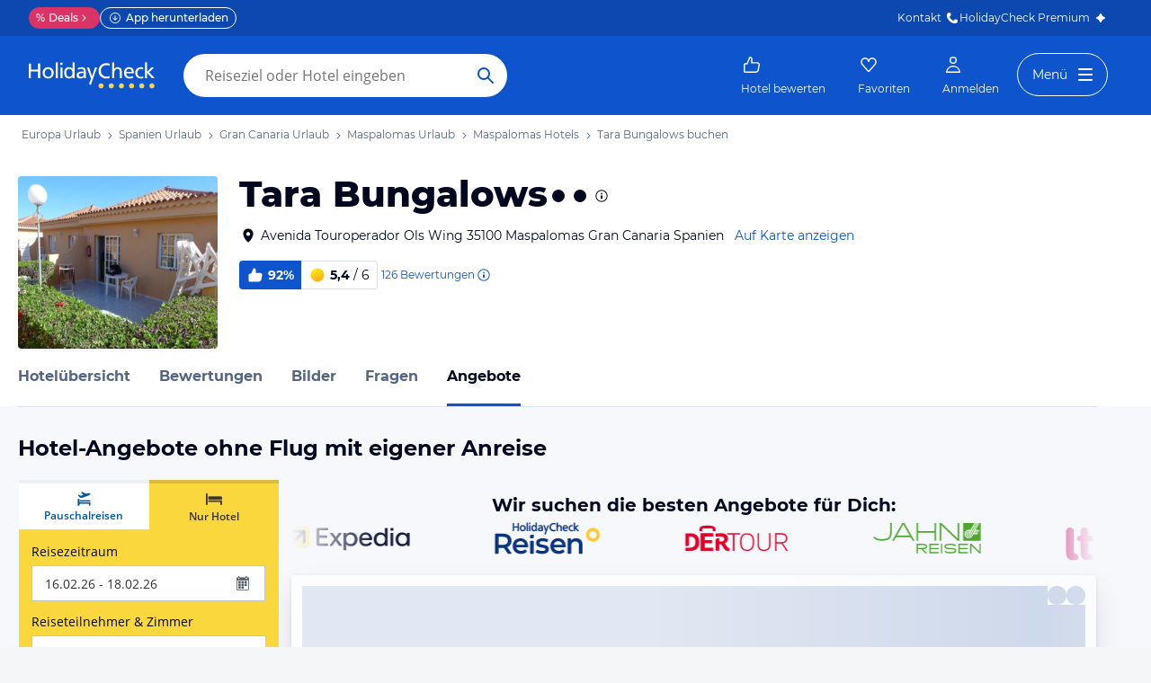

--- FILE ---
content_type: text/html; charset=utf-8
request_url: https://www.holidaycheck.de/ho/angebote-tara-bungalows/22e5fed3-e834-3527-89a7-30aedd2a2760/hotelonly
body_size: 35424
content:
<!doctype html>
        <html lang="de">
            <head>
                <base href="//www.holidaycheck.de/" />
                <meta charset="utf-8" />
                <title data-react-helmet="true">Tara Bungalows (Maspalomas) Angebote: Hotel buchen bis zu 30% günstiger</title>
                <meta name="viewport" content="width=device-width,initial-scale=1,maximum-scale=1,user-scalable=no" />
                <meta name="google-play-app" content="app-id=com.holidaycheck" />
                <meta name="apple-itunes-app" content="app-id=431838682" />
                <meta name="p:domain_verify" content="889f2b8906b4074f1de340bc78075826" />
                <link rel="preconnect" href="https://media-cdn.holidaycheck.com" />
                
            <script>
                (function() {
                    const hasUbtIdCookie = document.cookie.includes('_ubtid=');
                    if (hasUbtIdCookie) {
                        return;
                    }
                    for(var BUFFER,IDX=256,HEX=[];IDX--;)HEX[IDX]=(IDX+256).toString(16).substring(1);function createUuid(){var r,X=0,E="";if(!BUFFER||256<IDX+16){for(BUFFER=Array(X=256);X--;)BUFFER[X]=256*Math.random()|0;X=IDX=0}for(;X<16;X++)r=BUFFER[IDX+X],E+=6==X?HEX[15&r|64]:8==X?HEX[63&r|128]:HEX[r],1&X&&1<X&&X<11&&(E+="-");return IDX++,E}

                    document.cookie = "_ubtid=" + createUuid() + ";max-age=1800;path=/";
                    window.__PAGE_ID__ = createUuid();
                })();
            </script>
                <link href="https://logx.optimizely.com" rel="preconnect" crossorigin="anonymous" />
                       <script src="https://cdn.optimizely.com/js/1208440116.js" type="text/javascript"></script>
                <meta data-react-helmet="true" name="description" content="Hotel mit eigener Anreise 🏨 Tara Bungalows in Gran Canaria buchen (92% Weiterempfehlung) ☀ Frühstück &amp; mehr ✅ Preisvergleich ✅ Flexible Stornierung ✅ Bestpreis-Garantie"/><meta data-react-helmet="true" name="robots" content="index, follow"/><meta data-react-helmet="true" name="keywords" content=""/><meta data-react-helmet="true" property="og:description" content="Hotel mit eigener Anreise 🏨 Tara Bungalows in Gran Canaria buchen (92% Weiterempfehlung) ☀ Frühstück &amp; mehr ✅ Preisvergleich ✅ Flexible Stornierung ✅ Bestpreis-Garantie"/><meta data-react-helmet="true" property="og:title" content="Tara Bungalows (Maspalomas) Angebote: Hotel buchen bis zu 30% günstiger"/><meta data-react-helmet="true" name="twitter:description" content="Hotel mit eigener Anreise 🏨 Tara Bungalows in Gran Canaria buchen (92% Weiterempfehlung) ☀ Frühstück &amp; mehr ✅ Preisvergleich ✅ Flexible Stornierung ✅ Bestpreis-Garantie"/><meta data-react-helmet="true" name="twitter:title" content="Tara Bungalows (Maspalomas) Angebote: Hotel buchen bis zu 30% günstiger"/><meta data-react-helmet="true" name="twitter:site" content="@holidaycheck"/><meta data-react-helmet="true" property="og:image" content="https://www.holidaycheck.de/main-photo-redirect/22e5fed3-e834-3527-89a7-30aedd2a2760"/><meta data-react-helmet="true" property="twitter:image:src" content="https://www.holidaycheck.de/main-photo-redirect/22e5fed3-e834-3527-89a7-30aedd2a2760"/><meta data-react-helmet="true" name="twitter:card" content="summary_large_image"/> <link data-react-helmet="true" href="https://www.holidaycheck.de/ho/angebote-tara-bungalows/22e5fed3-e834-3527-89a7-30aedd2a2760/hotelonly" rel="canonical"/><link data-react-helmet="true" href="https://www.holidaycheck.de/ho/angebote-tara-bungalows/22e5fed3-e834-3527-89a7-30aedd2a2760/hotelonly" hrefLang="de-DE" rel="alternate"/><link data-react-helmet="true" href="https://www.holidaycheck.at/ho/angebote-tara-bungalows/22e5fed3-e834-3527-89a7-30aedd2a2760/hotelonly" hrefLang="de-AT" rel="alternate"/><link data-react-helmet="true" href="https://www.holidaycheck.ch/ho/angebote-tara-bungalows/22e5fed3-e834-3527-89a7-30aedd2a2760/hotelonly" hrefLang="de-CH" rel="alternate"/>  <link data-chunk="fluxible-page" rel="stylesheet" href="public/assets/dist/fluxible-page-cd725ae456ce0cdf177c.css">
<link data-chunk="components-pages-connected-OfferlistStoreConnected" rel="stylesheet" href="public/assets/dist/5842-chunk-ca16157cacd1e60d78b4.css"> 
                <link
                    rel="stylesheet"
                    type="text/css"
                    href="https://www.holidaycheck.de/assets/font/opensans.css"
                />
                <link rel="manifest" href="/public/assets/dist/manifest.json" />
                
    <link rel="apple-touch-icon" sizes="57x57" href="/public/assets/img/favicons/Icon-57.png" />
    <link rel="apple-touch-icon" sizes="72x72" href="/public/assets/img/favicons/Icon-72.png" />
    <link rel="apple-touch-icon" sizes="76x76" href="/public/assets/img/favicons/Icon-76.png" />
    <link rel="apple-touch-icon" sizes="114x114" href="/public/assets/img/favicons/Icon-114.png" />
    <link rel="apple-touch-icon" sizes="120x120" href="/public/assets/img/favicons/Icon-120.png" />
    <link rel="apple-touch-icon" sizes="144x144" href="/public/assets/img/favicons/Icon-144.png" />
    <link rel="apple-touch-icon" sizes="152x152" href="/public/assets/img/favicons/Icon-152.png" />
    <link rel="apple-touch-icon" sizes="180x180" href="/public/assets/img/favicons/Icon-180.png" />
    <link rel="apple-touch-icon" href="/public/assets/img/favicons/Icon-precomposed.png" />
    <link rel="icon" type="image/png" href="/public/assets/img/favicons/favicon.png" />
 <script>window.ENV = 'prod';</script> <script>
(function(w,d,s,l,i){
  var gtmURL = 'https://ats.holidaycheck.de';

w[l]=w[l]||[];w[l].push({'gtm.start':
new Date().getTime(),event:'gtm.js'});var f=d.getElementsByTagName(s)[0],
j=d.createElement(s),dl=l!='dataLayer'?'&l='+l:'';j.async=true;j.src=
gtmURL+'/gtm.js?id='+i+dl;f.parentNode.insertBefore(j,f);
})(window,document,'script','dataLayer','GTM-MLSH73');
</script>
                <script src="https://www.holidaycheck.de/components/ubt/ubt.js" async defer></script>
                <script src="https://www.holidaycheck.de/svc/js-polyfill-io/v3/polyfill.min.js?flags=gated&features=AbortController,Array.from,Array.isArray,Array.of,Array.prototype.copyWithin,Array.prototype.entries,Array.prototype.fill,Array.prototype.find,Array.prototype.findIndex,Array.prototype.flat,Array.prototype.flatMap,Array.prototype.includes,Array.prototype.keys,Array.prototype.sort,Array.prototype.values,Blob,console,CustomEvent,document,Element,es5,es7,Event,fetch,getComputedStyle,globalThis,HTMLPictureElement,IntersectionObserver,JSON,Map,matchMedia,Math.acosh,Math.asinh,Math.atanh,Math.expm1,Math.fround,Math.imul,Math.log1p,Math.sign,Math.sinh,modernizr:es6string,MutationObserver,navigator.sendBeacon,Number.isInteger,Number.MAX_SAFE_INTEGER,Number.parseFloat,Number.parseInt,Object.assign,Object.entries,Object.freeze,Object.fromEntries,Object.getOwnPropertyDescriptors,Object.getOwnPropertySymbols,Object.is,Object.isExtensible,Object.preventExtensions,Object.setPrototypeOf,Object.values,Promise,Promise.prototype.finally,Reflect,Reflect.construct,Reflect.defineProperty,Reflect.get,Reflect.setPrototypeOf,RegExp.prototype.flags,requestAnimationFrame,Set,smoothscroll,String.fromCodePoint,String.prototype.normalize,String.prototype.padStart,String.prototype.startsWith,String.prototype.trim,Symbol,Symbol.for,Symbol.iterator,Symbol.prototype.description,Symbol.species,Symbol.toPrimitive,Symbol.toStringTag,URLSearchParams,WeakMap,WeakSet,XMLHttpRequest"></script> <script src="https://www.holidaycheck.de/ads.js?tenant=hcrw&noads=1"></script> <script>
        window.addEventListener('metaTagSystemCmpConsentAvailable', function () {
            if (!SDG.cmd) {
                SDG.cmd = [];
            }

            SDG.cmd.push(() => {
                if (SDG.Publisher.getCustomVendorConsent('New Relic, Inc.')) {
                    var script = document.createElement('script');
                    script.type = 'text/javascript';
                    script.src = 'public/assets/newrelic.js?cacheBuster=master.4f30b1287625d4ea29ff090c2e8cd7396aa19402';
                    script.async = true;
                    script.addEventListener('load', function () {
                        newrelic.addRelease('hc-react-web', 'master.4f30b1287625d4ea29ff090c2e8cd7396aa19402');
                        newrelic.setApplicationVersion('master.4f30b1287625d4ea29ff090c2e8cd7396aa19402');
                        newrelic.setCustomAttribute('pageName', 'offer-list');
                        newrelic.setErrorHandler(function (err) {
                            return err.message === 'ResizeObserver loop limit exceeded';
                        });
                    });
                    document.head.appendChild(script);
                }
            });
        });
    </script> <style data-emotion="css 3g0uo2 9whsf3 14r34si 1ooqj8u 1fpzhix oo6l0f 12naua 8fksad 1ojf32t sihitt 18i2ql3 1pa1jm6 i9gxme rqz840 1hfk6tp 1hae4z3 yw8z5g 1u4hpl4 8irbms 7driku 1xswpsq 14oqdp7 b04u4v 1gxh1bs 1shxfo2 4zleql hiauyb aw8tkb asw14p x537vc 17jh4hd fv3lde js0v2w zjik7 wpayqp tf4ovo rfuzmy c4shr8 1l7mgse fb9zo4 18ebcck lzi27d 1w5mufr 1c18m4k 1j2ilqb p4pm0t uxuttl 1532yse wxsuyw mzw85n 14ldegz 1bgw8nk 1as7hww whl7oq wa81oc">.css-3g0uo2{background-color:#fff;}.css-9whsf3{max-width:100%;}.css-14r34si{background-color:#FFFFFF;}.css-1ooqj8u{margin:0 auto;max-width:988px;height:44px;overflow:hidden;padding:0 20px;}@media (min-width: 1280px){.css-1ooqj8u{margin:0;max-width:1240px;}}@media (min-width: 1590px){.css-1ooqj8u{margin:0 0 0 calc(100vw - 1560px);}}@media (min-width: 1900px){.css-1ooqj8u{margin:0 auto;}}@media (min-width: 1024px){.css-1ooqj8u{padding:0 24px;}}.css-1fpzhix{-webkit-align-items:start;-webkit-box-align:start;-ms-flex-align:start;align-items:start;display:-webkit-box;display:-webkit-flex;display:-ms-flexbox;display:flex;height:6rem;margin:0;overflow:auto;padding:0;padding-top:16px;}.css-oo6l0f{-webkit-align-items:center;-webkit-box-align:center;-ms-flex-align:center;align-items:center;display:-webkit-box;display:-webkit-flex;display:-ms-flexbox;display:flex;-webkit-flex-shrink:0;-ms-flex-negative:0;flex-shrink:0;line-height:1;list-style:none;}.css-oo6l0f h1{line-height:1;}.css-12naua{font-family:Montserrat,DejaVu Sans,Verdana,sans-serif,"Open Sans",sans-serif;font-size:12px;line-height:1.5;font-weight:normal;background:none;border-bottom:1px solid transparent;color:#556685;cursor:pointer;display:inline-block;-webkit-text-decoration:none;text-decoration:none;line-height:1;}.css-12naua:visited{color:#556685;}.css-12naua:hover{color:#556685;border-color:#556685;}.css-12naua:active{color:#556685;}.css-12naua:focus{border-color:#556685;border-radius:1px;color:#556685;outline:2px solid #556685;outline-offset:4px;}.css-12naua span{line-height:1;}.css-8fksad{margin:0;font-family:Montserrat,DejaVu Sans,Verdana,sans-serif,"Open Sans",sans-serif;font-size:12px;line-height:1.5;font-weight:normal;color:#556685;}.css-1ojf32t{font-family:Montserrat,DejaVu Sans,Verdana,sans-serif,"Open Sans",sans-serif;font-size:12px;line-height:1.5;font-weight:normal;color:#556685;display:block;height:12px;margin:0 4px;width:12px;}.css-sihitt{display:-webkit-box;display:-webkit-flex;display:-ms-flexbox;display:flex;margin-bottom:16px;padding:24px 20px 0;-webkit-flex-direction:row;-ms-flex-direction:row;flex-direction:row;margin:0 auto;max-width:988px;}@media (max-width: 599px){.css-sihitt{-webkit-flex-direction:column;-ms-flex-direction:column;flex-direction:column;padding:0 20px 0;margin-bottom:0;}}@media (min-width: 1280px){.css-sihitt{margin:0;max-width:1240px;}}@media (min-width: 1590px){.css-sihitt{margin:0 0 0 calc(100vw - 1560px);}}@media (min-width: 1900px){.css-sihitt{margin:0 auto;}}@media (max-width: 599px){.css-18i2ql3{display:none;}}.css-1pa1jm6{border-radius:4.0px;display:block;-webkit-flex-shrink:0;-ms-flex-negative:0;flex-shrink:0;overflow:hidden;position:relative;height:192px;margin-bottom:0;margin-right:24px;width:222px;}@media (max-width: 599px){.css-1pa1jm6{height:96px;width:96px;margin-right:16px;}}.css-i9gxme{-webkit-box-flex:1;-webkit-flex-grow:1;-ms-flex-positive:1;flex-grow:1;}.css-rqz840{-webkit-align-items:flex-start;-webkit-box-align:flex-start;-ms-flex-align:flex-start;align-items:flex-start;display:-webkit-box;display:-webkit-flex;display:-ms-flexbox;display:flex;-webkit-box-pack:justify;-webkit-justify-content:space-between;justify-content:space-between;margin-bottom:16px;}@media (max-width: 599px){.css-rqz840{margin-bottom:12px;-webkit-align-items:center;-webkit-box-align:center;-ms-flex-align:center;align-items:center;}}@media (min-width: 600px){.css-1hfk6tp{display:none;}}.css-1hae4z3{-webkit-box-flex:1;-webkit-flex-grow:1;-ms-flex-positive:1;flex-grow:1;margin-right:8px;}@media (min-width: 1024px){.css-1hae4z3{margin-right:16px;}}.css-yw8z5g{margin:0;font-family:Montserrat,DejaVu Sans,Verdana,sans-serif,"Open Sans",sans-serif;color:#000820;font-size:24px;line-height:1.22;font-weight:800;}@media (min-width: 600px) and (max-width: 1023px){.css-yw8z5g{font-size:32px;line-height:1.22;}}@media (min-width: 1024px){.css-yw8z5g{font-size:40px;line-height:1.22;-webkit-align-items:center;-webkit-box-align:center;-ms-flex-align:center;align-items:center;-webkit-flex-direction:row;-ms-flex-direction:row;flex-direction:row;line-height:1;}}.css-1u4hpl4{display:inline;}.css-8irbms{display:-webkit-inline-box;display:-webkit-inline-flex;display:-ms-inline-flexbox;display:inline-flex;-webkit-align-items:center;-webkit-box-align:center;-ms-flex-align:center;align-items:center;}.css-7driku{height:16px;width:16px;}@media (min-width: 600px) and (max-width: 1023px){.css-7driku{height:20px;width:20px;}}@media (min-width: 1024px){.css-7driku{height:24px;width:24px;}}.css-1xswpsq{background-color:transparent;padding:0;margin:0;border:none;display:-webkit-inline-box;display:-webkit-inline-flex;display:-ms-inline-flexbox;display:inline-flex;-webkit-align-items:baseline;-webkit-box-align:baseline;-ms-flex-align:baseline;align-items:baseline;}.css-14oqdp7{height:16px;width:16px;margin-left:4px;}.css-b04u4v{display:-webkit-box;display:-webkit-flex;display:-ms-flexbox;display:flex;-webkit-flex-direction:column;-ms-flex-direction:column;flex-direction:column;margin-bottom:12px;}@media (min-width: 1024px){.css-b04u4v{-webkit-align-items:center;-webkit-box-align:center;-ms-flex-align:center;align-items:center;-webkit-flex-direction:row;-ms-flex-direction:row;flex-direction:row;margin-bottom:16px;}}.css-1gxh1bs{-webkit-align-items:flex-start;-webkit-box-align:flex-start;-ms-flex-align:flex-start;align-items:flex-start;display:-webkit-box;display:-webkit-flex;display:-ms-flexbox;display:flex;}.css-1gxh1bs a address{display:inline;}@media (max-width: 599px){.css-1gxh1bs{display:-webkit-box;display:-webkit-flex;display:-ms-flexbox;display:flex;}}.css-1shxfo2{height:20px;width:20px;-webkit-flex-shrink:0;-ms-flex-negative:0;flex-shrink:0;color:#000820;margin-right:4px;}@media (max-width: 599px){.css-1shxfo2{margin-top:4px;}}.css-4zleql{display:block;}.css-hiauyb{font-family:Montserrat,DejaVu Sans,Verdana,sans-serif,"Open Sans",sans-serif;font-size:14px;line-height:1.5;font-weight:normal;background:none;border-bottom:1px solid transparent;color:#000820;cursor:pointer;display:inline-block;-webkit-text-decoration:none;text-decoration:none;}.css-hiauyb:visited{color:#000820;}.css-hiauyb:hover{color:#000820;border-color:#000820;}.css-hiauyb:active{color:#000820;}.css-hiauyb:focus{border-color:#000820;border-radius:1px;color:#000820;outline:2px solid #000820;outline-offset:4px;}.css-aw8tkb{margin:0;font-family:Montserrat,DejaVu Sans,Verdana,sans-serif,"Open Sans",sans-serif;font-size:14px;line-height:1.5;font-weight:normal;color:#000820;font-family:Montserrat,DejaVu Sans,Verdana,sans-serif,"Open Sans",sans-serif;font-size:14px;line-height:1.5;font-weight:normal;margin-bottom:0;}@media (max-width: 599px){.css-aw8tkb{font-family:Montserrat,DejaVu Sans,Verdana,sans-serif,"Open Sans",sans-serif;font-size:12px;line-height:1.5;font-weight:normal;}}.css-asw14p{font-family:Montserrat,DejaVu Sans,Verdana,sans-serif,"Open Sans",sans-serif;font-size:14px;line-height:1.5;font-weight:normal;background:none;border-bottom:1px solid transparent;color:#0E55CD;cursor:pointer;display:inline-block;-webkit-text-decoration:none;text-decoration:none;padding-left:4px;white-space:nowrap;}.css-asw14p:visited{color:#0E55CD;}.css-asw14p:hover{color:#0E55CD;border-color:#0E55CD;}.css-asw14p:active{color:#0E55CD;}.css-asw14p:focus{border-color:#0E55CD;border-radius:1px;color:#0E55CD;outline:2px solid #0E55CD;outline-offset:4px;}@media (max-width: 599px){.css-asw14p{font-family:Montserrat,DejaVu Sans,Verdana,sans-serif,"Open Sans",sans-serif;font-size:12px;line-height:1.5;font-weight:normal;font-weight:500;padding-left:0;}}.css-x537vc{-webkit-align-items:flex-start;-webkit-box-align:flex-start;-ms-flex-align:flex-start;align-items:flex-start;display:-webkit-box;display:-webkit-flex;display:-ms-flexbox;display:flex;-webkit-flex-direction:column;-ms-flex-direction:column;flex-direction:column;}@media (min-width: 1024px){.css-x537vc{-webkit-align-items:center;-webkit-box-align:center;-ms-flex-align:center;align-items:center;-webkit-flex-direction:row;-ms-flex-direction:row;flex-direction:row;}}.css-17jh4hd{display:-webkit-box;display:-webkit-flex;display:-ms-flexbox;display:flex;-webkit-flex-direction:column;-ms-flex-direction:column;flex-direction:column;-webkit-box-flex:1;-webkit-flex-grow:1;-ms-flex-positive:1;flex-grow:1;-webkit-box-pack:center;-ms-flex-pack:center;-webkit-justify-content:center;justify-content:center;margin-bottom:16px;}@media (min-width: 1024px){.css-17jh4hd{margin-bottom:0;}}.css-fv3lde{-webkit-align-items:center;-webkit-box-align:center;-ms-flex-align:center;align-items:center;display:-webkit-box;display:-webkit-flex;display:-ms-flexbox;display:flex;}.css-js0v2w{-webkit-align-items:center;-webkit-box-align:center;-ms-flex-align:center;align-items:center;display:-webkit-inline-box;display:-webkit-inline-flex;display:-ms-inline-flexbox;display:inline-flex;gap:8px;-webkit-box-flex-wrap:wrap;-webkit-flex-wrap:wrap;-ms-flex-wrap:wrap;flex-wrap:wrap;row-gap:8px;}@media (max-width: 1023px){.css-js0v2w{gap:4px;}}.css-zjik7{display:-webkit-box;display:-webkit-flex;display:-ms-flexbox;display:flex;}.css-wpayqp{font-family:Montserrat,DejaVu Sans,Verdana,sans-serif,"Open Sans",sans-serif;font-size:14px;line-height:1.5;font-weight:normal;font-weight:bold;-webkit-align-items:center;-webkit-box-align:center;-ms-flex-align:center;align-items:center;display:-webkit-box;display:-webkit-flex;display:-ms-flexbox;display:flex;-webkit-flex-shrink:0;-ms-flex-negative:0;flex-shrink:0;height:32px;padding:0 8px;color:#FFFFFF;background:#0E55CD;border-bottom-left-radius:4.0px;border-top-left-radius:4.0px;}@media (max-width: 599px){.css-wpayqp{font-family:Montserrat,DejaVu Sans,Verdana,sans-serif,"Open Sans",sans-serif;font-size:12px;line-height:1.5;font-weight:normal;font-weight:bold;height:26px;padding:0 6px;}}.css-tf4ovo{height:20px;width:20px;margin-right:4px;}@media (max-width: 599px){.css-tf4ovo{height:16px;width:16px;}}.css-rfuzmy{font-family:Montserrat,DejaVu Sans,Verdana,sans-serif,"Open Sans",sans-serif;font-size:14px;line-height:1.5;font-weight:normal;font-weight:bold;-webkit-align-items:center;-webkit-box-align:center;-ms-flex-align:center;align-items:center;display:-webkit-box;display:-webkit-flex;display:-ms-flexbox;display:flex;-webkit-flex-shrink:0;-ms-flex-negative:0;flex-shrink:0;height:32px;padding:0 8px;color:#000820;border-bottom-right-radius:4.0px;border-top-right-radius:4.0px;border:1px solid #D9E1EE;border-left:none;margin-right:4px;}@media (max-width: 599px){.css-rfuzmy{font-family:Montserrat,DejaVu Sans,Verdana,sans-serif,"Open Sans",sans-serif;font-size:12px;line-height:1.5;font-weight:normal;font-weight:bold;height:26px;padding:0 6px;}}@media (max-width: 599px){.css-rfuzmy{padding:4px;padding-right:8px;}}.css-c4shr8{height:20px;width:20px;margin-right:4px;}@media (max-width: 599px){.css-c4shr8{height:16px;width:16px;}}@media (max-width: 599px){.css-c4shr8{height:18px;width:18px;}}.css-1l7mgse{font-weight:normal;}.css-fb9zo4{font-family:Montserrat,DejaVu Sans,Verdana,sans-serif,"Open Sans",sans-serif;font-size:12px;line-height:1.5;font-weight:normal;background:none;border-bottom:1px solid transparent;color:#0E55CD;cursor:pointer;display:inline-block;-webkit-text-decoration:none;text-decoration:none;}.css-fb9zo4:visited{color:#0E55CD;}.css-fb9zo4:hover{color:#0E55CD;border-color:#0E55CD;}.css-fb9zo4:active{color:#0E55CD;}.css-fb9zo4:focus{border-color:#0E55CD;border-radius:1px;color:#0E55CD;outline:2px solid #0E55CD;outline-offset:4px;}@media (max-width: 599px){.css-fb9zo4{font-family:Montserrat,DejaVu Sans,Verdana,sans-serif,"Open Sans",sans-serif;font-size:12px;line-height:1.5;font-weight:normal;}}.css-18ebcck{margin-right:0.2rem;}.css-lzi27d{height:16px;width:16px;margin-left:2px;color:#0E55CD;}.css-1w5mufr{margin:0 auto;max-width:988px;height:64px;margin-bottom:16px;padding:0 20px;background:#fff;}@media (min-width: 1280px){.css-1w5mufr{margin:0;max-width:1240px;}}@media (min-width: 1590px){.css-1w5mufr{margin:0 0 0 calc(100vw - 1560px);}}@media (min-width: 1900px){.css-1w5mufr{margin:0 auto;}}@media (max-width: 599px){.css-1w5mufr{height:32px;margin-top:4px;}}@media (min-width: 1024px){.css-1w5mufr{margin-bottom:32px;}}.css-1c18m4k{background:white;border-bottom:1px solid #D9E1EE;box-sizing:content-box;height:64px;overflow:hidden;position:relative;}@media (max-width: 599px){.css-1c18m4k{height:32px;}}.css-1j2ilqb{display:-webkit-box;display:-webkit-flex;display:-ms-flexbox;display:flex;list-style:none;margin:0 auto;overflow:auto;padding:0;}.css-1j2ilqb li:not(:last-child){margin-right:32px;}.css-1j2ilqb::-webkit-scrollbar{display:none;}@media (min-width: 1024px){.css-1j2ilqb{max-width:988px;}}@media (min-width: 1280px){.css-1j2ilqb{max-width:1240px;margin:0;}}@media (min-width: 1500px){.css-1j2ilqb{margin:0 auto;}}.css-p4pm0t{-webkit-align-items:center;-webkit-box-align:center;-ms-flex-align:center;align-items:center;border-bottom-color:transparent;border-bottom-style:solid;border-bottom-width:3px;display:-webkit-box;display:-webkit-flex;display:-ms-flexbox;display:flex;-webkit-flex-shrink:0;-ms-flex-negative:0;flex-shrink:0;height:64px;}@media (max-width: 599px){.css-p4pm0t{height:32px;}}.css-uxuttl{color:#556685;font-family:Montserrat,DejaVu Sans,Verdana,sans-serif,"Open Sans",sans-serif;font-size:16px;line-height:1.5;font-weight:normal;font-weight:bold;}.css-uxuttl:hover,.css-uxuttl:active,.css-uxuttl:focus{color:#000820;}@media (max-width: 599px){.css-uxuttl{font-family:Montserrat,DejaVu Sans,Verdana,sans-serif,"Open Sans",sans-serif;font-size:12px;line-height:1.5;font-weight:normal;font-weight:bold;}}.css-1532yse{-webkit-align-items:center;-webkit-box-align:center;-ms-flex-align:center;align-items:center;border-bottom-color:transparent;border-bottom-style:solid;border-bottom-width:3px;display:-webkit-box;display:-webkit-flex;display:-ms-flexbox;display:flex;-webkit-flex-shrink:0;-ms-flex-negative:0;flex-shrink:0;height:64px;border-bottom-color:#0E55CD;color:#000820;}@media (max-width: 599px){.css-1532yse{height:32px;}}.css-wxsuyw{margin:0;font-family:Montserrat,DejaVu Sans,Verdana,sans-serif,"Open Sans",sans-serif;font-size:16px;line-height:1.5;font-weight:bold;color:#000820;}@media (max-width: 599px){.css-wxsuyw{font-family:Montserrat,DejaVu Sans,Verdana,sans-serif,"Open Sans",sans-serif;font-size:12px;line-height:1.5;font-weight:normal;font-weight:bold;}}.css-mzw85n{width:100%;height:400px;display:-webkit-box;display:-webkit-flex;display:-ms-flexbox;display:flex;-webkit-align-items:center;-webkit-box-align:center;-ms-flex-align:center;align-items:center;-webkit-box-pack:center;-ms-flex-pack:center;-webkit-justify-content:center;justify-content:center;-webkit-flex-direction:column;-ms-flex-direction:column;flex-direction:column;}.css-14ldegz{padding-right:24px;}.css-1bgw8nk{margin:0;font-family:Montserrat,DejaVu Sans,Verdana,sans-serif,"Open Sans",sans-serif;font-size:14px;line-height:1.5;font-weight:normal;color:#000820;padding-top:24px;}.css-1as7hww{display:none;margin-left:auto;margin-right:auto;max-width:100%;-webkit-box-pack:end;-ms-flex-pack:end;-webkit-justify-content:flex-end;justify-content:flex-end;display:-webkit-box;display:-webkit-flex;display:-ms-flexbox;display:flex;}@media (min-width: 1024px){.css-1as7hww{display:-webkit-box;display:-webkit-flex;display:-ms-flexbox;display:flex;}}.css-whl7oq{-webkit-align-items:center;-webkit-box-align:center;-ms-flex-align:center;align-items:center;border-style:solid;border-width:1px;border-radius:10000.0em;cursor:pointer;display:-webkit-inline-box;display:-webkit-inline-flex;display:-ms-inline-flexbox;display:inline-flex;-webkit-box-flex:0;-webkit-flex-grow:0;-ms-flex-positive:0;flex-grow:0;-webkit-flex-shrink:0;-ms-flex-negative:0;flex-shrink:0;-webkit-box-pack:center;-ms-flex-pack:center;-webkit-justify-content:center;justify-content:center;-webkit-transition:all 0.3s ease;transition:all 0.3s ease;padding:0;background:#FFFFFF;border-color:#0E55CD;color:#0E55CD;height:40px;width:40px;border-color:transparent!important;box-shadow:0px 1px 4px rgba(0, 8, 32, 0.4);position:fixed;bottom:0;margin:20px 20px 64px;display:none;cursor:pointer;z-index:9;}.css-whl7oq:not(:disabled):hover{border-color:#09337B;color:#09337B;}.css-whl7oq:focus{color:#0E55CD;outline-offset:unset;}.css-whl7oq:disabled{opacity:0.3;cursor:not-allowed;}.css-whl7oq i{font-size:23px;}.css-whl7oq svg{height:20px;width:20px;}@media (min-width: 600px) and (max-width: 1023px){.css-whl7oq{margin:12px 12px 64px;}}@media (max-width: 599px){.css-whl7oq{margin:8px 8px 64px;}}.css-wa81oc{height:20px;width:20px;-webkit-transform:rotate(90deg);-moz-transform:rotate(90deg);-ms-transform:rotate(90deg);transform:rotate(90deg);}</style>
            </head>
            <body>
                <div id="mountNode"><main class="not-touchable"><div class="design2021 hcweb css-3g0uo2"><div class="adslot adslot-banner adslot-topmobile"><div></div></div><div id="hc-header-ssi">

<!-- Sourcepoint -->
    <script>
      
  if(typeof window.__sourcepointUtils__ === "undefined") {

    window.__sourcepointUtils__ = {};
    window.__sourcepointUtils__.isVendorInConsentedVendors = function(consentedVendors, vendorId) {
      return consentedVendors.map(function(vendor){return vendor._id;}).filter(function(id) { return id === vendorId; }).length > 0;
    };

    window.__sourcepointUtils__.checkConsentOnEventListener = function(vendorId, consentedAction) {
      window.__tcfapi('addEventListener', 2, function(tcEvent) {
        console.log("sourcepoint event", tcEvent);
        if (tcEvent.eventStatus === 'tcloaded' || tcEvent.eventStatus === 'useractioncomplete') {
          window.__tcfapi('getCustomVendorConsents', 2, function(tcData) {
            if (window.__sourcepointUtils.__isVendorInConsentedVendors(tcData.consentedVendors, vendorId)) {
              consentedAction();
            };
          });
        };
      });
    };


    window.__sourcepointUtils__.hasUserConsentedToVendor = function(
      vendorId,
      consentedAction,
      timesTried
    ) {
      var innerTimesTried = timesTried || 0;
      if (typeof window !== "undefined" && innerTimesTried < 3) {
        if (typeof window.__tcfapi !== "undefined") {
          window.__tcfapi('getCustomVendorConsents', 2, function(tcData, success) {
            if (success) {
              if (window.__sourcepointUtils__.isVendorInConsentedVendors(tcData.consentedVendors, vendorId)) {
                consentedAction();
                return true;
              };
            } else {
              return window.__sourcepointUtils__.checkConsentOnEventListener(vendorId, consentedAction);
            };
          });
        } else {
          setTimeout(function() {
            window.__sourcepointUtils__.hasUserConsentedToVendor(vendorId, consentedAction, innerTimesTried + 1);
          }, 300);
        };
      };
      return false;
    };
  };

    </script>
<!-- /Sourcepoint -->

<link rel="stylesheet" type="text/css" href="https://www.holidaycheck.de/fragment/hc-header/dist/header.5c4bd42c6d7221d674d3.css">
<div id="hc-header-container" class="hc-header-full   bp-1024 bp-988 bp-600 bp-320">
  <div id="hc-header-skeleton"><div class="mainContainer_1N-H-LI"><style>#hc-header{display:none}#hc-header-skeleton{display:block}.mainContainer_1N-H-LI{position:relative;z-index:10}.navbar_15Eu7F9,.navbarFill_3YpCz9q{background-color:#0e55cd}.navbar_15Eu7F9{height:64px;margin:0 auto}@media screen and (min-width:988px){#hc-header-container.bp-988 .navbar_15Eu7F9{height:88px}}#hc-header-container.background-transparent .navbar_15Eu7F9,#hc-header-container.background-transparent .navbarFill_3YpCz9q{background-color:transparent}#hc-header-container.background-club .navbarFill_3YpCz9q{background:-webkit-gradient(linear,left top, right top,from(#fc8281),color-stop(50%, #e179d3),to(#5c2a86));background:linear-gradient(90deg,#fc8281,#e179d3 50%,#5c2a86)}#hc-header-container.background-club .navbar_15Eu7F9{background-color:transparent}</style><div class="navbarFill_3YpCz9q"><div style="max-width: 1264px;" class="navbar_15Eu7F9"></div></div></div></div>
  <div id="hc-header"><div><link href="https://www.holidaycheck.de/assets/font/userflow.css" rel="stylesheet" type="text/css" /><div id="hc-header-topmenu" class="topMenuLayer_31GxhDb topMenuLayer-fill-container_1yqKF7i topMenuLayer-allow-transparency_3qPrc0v"><div style="max-width: 1264px;" class="container_2G9scvW mainLeft_2iJaMZe"><div class="contact_1yYC-6t"><div class="clickarea_3Trzq-r"><a class="button_39ejJzs deals_2TQ5jck" href="https://www.holidaycheck.de/deals"><span class="symbols_52sxCvE">%</span>Deals<img class="symbols_52sxCvE" src="[data-uri]" alt width="12" height="12" /></a><a class="button_39ejJzs appDownload_N5bkahX" href="https://www.holidaycheck.de/components/apps/stores.html?source=web&amp;medium=top-bar&amp;term=download"><img class="appDownloadIcon_1kJbZnd" src="[data-uri]" alt width="16" height="16" /><span class="appDownloadText_3IUocnA">App herunterladen</span><span class="appDownloadTextMobile_22X6XqH">App öffnen</span></a></div><div class="linksContainer_3oUtzEb"><a href="https://www.holidaycheck.de/kontakt" target="_blank">Kontakt<img class src="https://www.holidaycheck.de/wds/icons/2.10.2/onDark/phone.svg" alt width="16" height="16" /></a><a href="https://www.holidaycheck.de/premium"><span class="premiumHolidayCheckText_20g8M_B">HolidayCheck </span>Premium<img class src="[data-uri]" alt width="16" height="16" /></a></div></div></div></div><div class="navFill_2w7leBL"><div style="max-width: 1264px;" class="mainLeft_3Mesath"><div class="nav_1lsEn8J"><div class="logoNSearch_1phXWrm"><a target="_parent" class="logoLink_214kyUh" aria-label="Zurück zur HolidayCheck Homepage" href="https://www.holidaycheck.de/"><img class="logo_3wAWNtu" src="[data-uri]" alt width="112" height="24" /></a><form class="container_PdfaJrc" action="/search-result/" target="_blank"><input name="q" type="text" class="field_3zustJ1" placeholder="Reiseziel oder Hotel eingeben" autocomplete="off" autocorrect="off" aria-label="Such Anfrage" /><button class="btn_12hRgx4" type="submit" aria-label="Such Anfrage absenden"><img class src="[data-uri]" alt width="24" height="24" /></button></form></div><div class="actions_2WJ6MIL"><div class="actions_2WJ6MIL" data-testid="action-buttons"><button target="_parent" class="container_23R9BWt buttonStyle_qtLxYAf" data-testid="hotel-action" href="https://www.holidaycheck.de/wcf" role="link" tabIndex="0"><div><img class="icon_LtDBhfx" src="[data-uri]" alt width="24" height="24" /><img class="hover_3ywkCWC" src="[data-uri]" alt width="24" height="24" /></div><span class="children_2TI_3YE">Hotel bewerten</span></button><button target="_parent" class="container_23R9BWt buttonStyle_qtLxYAf" data-testid="favourites-action" href="https://www.holidaycheck.de/favoriten" role="link" tabIndex="0"><div><img class="icon_LtDBhfx" src="[data-uri]" alt width="24" height="24" /><img class="hover_3ywkCWC" src="[data-uri]" alt width="24" height="24" /></div><span class="children_2TI_3YE">Favoriten</span></button><a href="https://www.holidaycheck.de/search-result/?q=" class="searchBtn_17v4SwV"><img class src="[data-uri]" alt width="24" height="24" /></a><a class="mobileSearchButton_3sjzqxl" href="https://www.holidaycheck.de/search-result/?q="><span class="mobileSearchText_1kjwmwx">Hotel, Reiseziel</span><img class src="[data-uri]" alt width="20" height="20" /></a><span action="mainElementClicked" label="anmelden" data-testid="log-in-button" class="button_3JySRvL" aria-label="Anmelden" role="link" tabIndex="0"><img class src="[data-uri]" alt width="24" height="24" /></span></div><a target="_parent" class="burger_13w30oT" data-testid="burgerMenu" aria-labelledby="menu-button" href="https://www.holidaycheck.de/navigation"><img class src="[data-uri]" alt width="24" height="24" /></a><div class="menuButton_11AVi3- visibleHc_H0PNwca"><a target="_parent" class="menuBtn_TEwmH05" data-testid="burgerButton" id="menu-button" href="https://www.holidaycheck.de/navigation"><span>Menü</span><div class="burger_1kA9qtT"><span class="burgerBtn1_231hoJg"></span><span class="burgerBtn2_24SntCh"></span></div></a><div data-testid="dropdownModal" style="top: calc(100% + -8px);" class="container_2kZBVfN aligned-center_4LnyDZ9 ssrNav_2OEOXVf responsiveModal_2hGYWQL"><nav class="menuNav_Qcp1QJM"><div><div class="megaMenuContainer_3Wu-upG"><div class="section_3Fy4Vx5"><h3 class="title_ZH3BGqn">Urlaub Buchen</h3><ul class="linkList_MRDizBb"><li><a target="_parent" class="link_2gyTcRe" href="https://www.holidaycheck.de/last-minute">% Last Minute</a></li><li><a target="_parent" class="link_2gyTcRe" href="https://www.holidaycheck.de/pauschalreisen">Pauschalreisen</a></li><li><a target="_parent" class="link_2gyTcRe" href="https://www.holidaycheck.de/fruehbucher">Frühbucher</a></li><li><a target="_parent" class="link_2gyTcRe" href="https://www.holidaycheck.de/urlaub/all-inclusive">All Inclusive</a></li><li><a target="_parent" class="link_2gyTcRe" href="https://www.holidaycheck.de/familienurlaub">Familienurlaub</a></li><li><a target="_parent" class="link_2gyTcRe" href="https://www.holidaycheck.de/wellnessurlaub">Wellnessurlaub</a></li><li><a target="_parent" class="link_2gyTcRe" href="https://www.holidaycheck.de/urlaub/kurzurlaub">Kurzurlaub</a></li><li><a target="_parent" class="link_2gyTcRe" rel="nofollow" href="https://skireisen.holidaycheck.de">Skiurlaub</a></li><li><a target="_parent" class="link_2gyTcRe" rel="nofollow" href="https://holidaycheck.journaway.com/de/suche">Rundreisen</a></li><li><a target="_parent" class="link_2gyTcRe" rel="nofollow" href="https://www.ameropa.de/reiseangebote/client/720700?railPackage=1">Bahnreisen</a></li><li><a target="_parent" class="cta_X9yvex9" href="https://www.holidaycheck.de/urlaub">Alle Urlaubsangebote</a></li></ul></div><div class="section_3Fy4Vx5"><h3 class="title_ZH3BGqn">Hotels &amp; Mehr</h3><ul class="linkList_MRDizBb"><li><a target="_parent" class="link_2gyTcRe" href="https://www.holidaycheck.de/holidaycheck-award">Award Hotels</a></li><li><a target="_parent" class="link_2gyTcRe" href="https://www.ferienwohnung.holiday-check.de/">Ferienwohnungen</a></li><li><a target="_parent" class="link_2gyTcRe" href="https://www.holidaycheck.de/urlaub/staedtereisen">Städtereisen</a></li><li><a target="_parent" class="link_2gyTcRe" href="https://www.holidaycheck.de/kinderhotels">Kinderhotels</a></li><li><a target="_parent" class="link_2gyTcRe" href="https://www.holidaycheck.de/erwachsenenhotels">Erwachsenenhotels</a></li><li><a target="_parent" class="link_2gyTcRe" href="https://www.holidaycheck.de/romantische-hotels">Romantische Hotels</a></li><li><a target="_parent" class="cta_X9yvex9" href="https://www.holidaycheck.de/hotels">Alle Hotels</a></li></ul></div><div class="section_3Fy4Vx5"><h3 class="title_ZH3BGqn">Inspiration</h3><ul class="linkList_MRDizBb"><li><a target="_parent" class="link_2gyTcRe" href="https://www.holidaycheck.de/sommerurlaub">Sommerurlaub 2025</a></li><li><a target="_parent" class="link_2gyTcRe" href="https://www.holidaycheck.de/urlaub/tuerkei">Türkei Urlaub</a></li><li><a target="_parent" class="link_2gyTcRe" href="https://www.holidaycheck.de/urlaub/griechenland">Griechenland Urlaub</a></li><li><a target="_parent" class="link_2gyTcRe" href="https://www.holidaycheck.de/urlaub/spanien/balearen/mallorca">Mallorca Urlaub</a></li><li><a target="_parent" class="link_2gyTcRe" href="https://www.holidaycheck.de/urlaub/vereinigte-arabische-emirate/dubai">Dubai Urlaub</a></li><li><a target="_parent" class="link_2gyTcRe" href="https://www.holidaycheck.de/urlaub/kroatien">Kroatien Urlaub</a></li><li><a target="_parent" class="link_2gyTcRe" href="https://www.holidaycheck.de/urlaub/deutschland">Deutschland Urlaub</a></li><li><a target="_parent" class="link_2gyTcRe" href="https://www.holidaycheck.de/videos">Videos</a></li><li><a target="_parent" class="cta_X9yvex9" href="https://www.holidaycheck.de/magazin">HolidayCheck Magazin</a></li></ul></div><div class="section_3Fy4Vx5"><h3 class="title_ZH3BGqn">Reiseinformationen</h3><ul class="linkList_MRDizBb"><li><a target="_parent" class="link_2gyTcRe" href="https://www.holidaycheck.de/magazin/urlaubstipps">Urlaubstipps</a></li><li><a target="_parent" class="link_2gyTcRe" href="https://www.holidaycheck.de/magazin/ratgeber">Ratgeber</a></li><li><a target="_parent" class="link_2gyTcRe" href="https://www.holidaycheck.de/mietwagen/wissen">Mietwagen Wissen</a></li><li><a target="_parent" class="link_2gyTcRe" href="https://www.holidaycheck.de/foren/laenderforen-europa-2/tuerkei-37">Türkei Forum</a></li><li><a target="_parent" class="link_2gyTcRe" href="https://www.holidaycheck.de/foren/laenderforen-afrika-14/aegypten-48">Ägypten Forum</a></li><li><a target="_parent" class="link_2gyTcRe" href="https://www.holidaycheck.de/foren/allgemeines-forum-alles-rund-ums-reisen-und-mehr-1/airlines-42">Airlines Forum</a></li><li><a target="_parent" class="link_2gyTcRe" href="https://www.holidaycheck.de/foren/laenderforen-europa-2/spanien-16/balearen-17/mallorca-83">Mallorca Forum</a></li><li><a target="_parent" class="link_2gyTcRe" href="https://www.holidaycheck.de/foren/laenderforen-europa-2/griechenland-21">Griechenland Forum</a></li><li><a target="_parent" class="cta_X9yvex9" href="https://www.holidaycheck.de/foren/">Alle Foren</a></li></ul></div><div class="section_3Fy4Vx5"><h3 class="title_ZH3BGqn">Reise Service</h3><ul class="linkList_MRDizBb"><li><a target="_parent" class="link_2gyTcRe" href="https://www.holidaycheck.de/mhc/meine-buchungen">Meine Buchungen</a></li><li><a target="_parent" class="link_2gyTcRe" href="https://www.holidaycheck.de/premium">HolidayCheck Premium</a></li><li><a target="_parent" class="link_2gyTcRe" href="https://www.holidaycheck.de/mietwagen/">Mietwagen Buchen</a></li><li><a target="_parent" class="link_2gyTcRe" href="https://www.holidaycheck.de/whr/hotelbewertungen">Hotelbewertungen</a></li><li><a target="_parent" class="link_2gyTcRe" href="https://www.holidaycheck.de/glaubwuerdigkeit-hotelbewertungen ">Über Bewertungen</a></li><li><a target="_parent" class="link_2gyTcRe" href="https://www.holidaycheck.de/hilfe/">Fragen &amp; Antworten</a></li><li><a target="_parent" class="link_2gyTcRe" href="https://shop.holidaycheck.de">Reisegutschein kaufen</a></li><li><a target="_parent" class="link_2gyTcRe" href="https://marketing.holidaycheck.com/">Für Partner</a></li><li><a target="_parent" class="cta_X9yvex9" href="https://www.holidaycheck.de/connect">In Kontakt bleiben</a></li></ul></div></div><div class="sitemapLinkContainer_1NI1wiz"><div class="phoneNumberContainer_z0mzCgE"><div><img src="[data-uri]" alt loading="lazy" /></div><div>Brauchst du Hilfe beim Buchen? <strong>089 143 79 143</strong><div class="faqLink_2U_KvK8">Fragen zu einer bestehenden Buchung? So erreichst du uns: <a href="https://www.holidaycheck.de/kontakt">Kontaktseite</a></div></div></div><a class="sitemapLink_eiVmfFW" href="https://www.holidaycheck.de/navigation">Alle Kategorien</a></div></div></nav></div></div></div></div></div></div></div></div>
  <script>
    var hcHeader = {};
    window.hcHeader = hcHeader;
    hcHeader.__STATE__={"displayActions":true,"displayLinks":true,"displaySearch":true,"displayButtons":true,"displayPhoneNumber":true,"baseHost":"https://www.holidaycheck.de","baseUrl":"/fragment/hc-header","clientSvc":{"contentQueryV2Url":"/svc/content-query-v2","apiFavouritesSvcUrl":"/svc/api-favourites","apiFavoritesSvcUrl":"/svc/favorites/v1","apiSearchSvcUrl":"/svc/search-mixer","numOfDesktopMegaMenuSections":5},"currentBreakpoint":320,"fillContainer":true,"idTokenPayload":null,"profile":null,"locale":"de-DE","hideTopMenu":false,"tld":"de","maxWidth":1264,"megaMenuData":{"sections":[{"title":"Urlaub Buchen","items":[{"label":"% Last Minute","url":"https://www.holidaycheck.de/last-minute"},{"label":"Pauschalreisen","url":"https://www.holidaycheck.de/pauschalreisen"},{"label":"Frühbucher","url":"https://www.holidaycheck.de/fruehbucher"},{"label":"All Inclusive","url":"https://www.holidaycheck.de/urlaub/all-inclusive"},{"label":"Familienurlaub","url":"https://www.holidaycheck.de/familienurlaub"},{"label":"Wellnessurlaub","url":"https://www.holidaycheck.de/wellnessurlaub"},{"label":"Kurzurlaub","url":"https://www.holidaycheck.de/urlaub/kurzurlaub"},{"label":"Skiurlaub","url":"https://skireisen.holidaycheck.de"},{"label":"Rundreisen","url":"https://holidaycheck.journaway.com/de/suche"},{"label":"Bahnreisen","url":"https://www.ameropa.de/reiseangebote/client/720700?railPackage=1"}],"categoryLinkLabel":"Alle Urlaubsangebote","categoryLinkUrl":"https://www.holidaycheck.de/urlaub"},{"title":"Hotels & Mehr","items":[{"label":"Award Hotels","url":"https://www.holidaycheck.de/holidaycheck-award"},{"label":"Ferienwohnungen","url":"https://www.ferienwohnung.holiday-check.de/"},{"label":"Städtereisen","url":"https://www.holidaycheck.de/urlaub/staedtereisen"},{"label":"Kinderhotels","url":"https://www.holidaycheck.de/kinderhotels"},{"label":"Erwachsenenhotels","url":"https://www.holidaycheck.de/erwachsenenhotels"},{"label":"Romantische Hotels","url":"https://www.holidaycheck.de/romantische-hotels"}],"categoryLinkLabel":"Alle Hotels","categoryLinkUrl":"https://www.holidaycheck.de/hotels"},{"title":"Inspiration","items":[{"label":"Sommerurlaub 2025","url":"https://www.holidaycheck.de/sommerurlaub"},{"label":"Türkei Urlaub","url":"https://www.holidaycheck.de/urlaub/tuerkei"},{"label":"Griechenland Urlaub","url":"https://www.holidaycheck.de/urlaub/griechenland"},{"label":"Mallorca Urlaub","url":"https://www.holidaycheck.de/urlaub/spanien/balearen/mallorca"},{"label":"Dubai Urlaub","url":"https://www.holidaycheck.de/urlaub/vereinigte-arabische-emirate/dubai"},{"label":"Kroatien Urlaub","url":"https://www.holidaycheck.de/urlaub/kroatien"},{"label":"Deutschland Urlaub","url":"https://www.holidaycheck.de/urlaub/deutschland"},{"label":"Videos","url":"https://www.holidaycheck.de/videos"}],"categoryLinkLabel":"HolidayCheck Magazin","categoryLinkUrl":"https://www.holidaycheck.de/magazin"},{"title":"Reiseinformationen","items":[{"label":"Urlaubstipps","url":"https://www.holidaycheck.de/magazin/urlaubstipps"},{"label":"Ratgeber","url":"https://www.holidaycheck.de/magazin/ratgeber"},{"label":"Mietwagen Wissen","url":"https://www.holidaycheck.de/mietwagen/wissen"},{"label":"Türkei Forum","url":"https://www.holidaycheck.de/foren/laenderforen-europa-2/tuerkei-37"},{"label":"Ägypten Forum","url":"https://www.holidaycheck.de/foren/laenderforen-afrika-14/aegypten-48"},{"label":"Airlines Forum","url":"https://www.holidaycheck.de/foren/allgemeines-forum-alles-rund-ums-reisen-und-mehr-1/airlines-42"},{"label":"Mallorca Forum","url":"https://www.holidaycheck.de/foren/laenderforen-europa-2/spanien-16/balearen-17/mallorca-83"},{"label":"Griechenland Forum","url":"https://www.holidaycheck.de/foren/laenderforen-europa-2/griechenland-21"}],"categoryLinkLabel":"Alle Foren","categoryLinkUrl":"https://www.holidaycheck.de/foren/"},{"title":"Reise Service","items":[{"label":"Meine Buchungen","url":"https://www.holidaycheck.de/mhc/meine-buchungen"},{"label":"HolidayCheck Premium","url":"https://www.holidaycheck.de/premium"},{"label":"Mietwagen Buchen","url":"https://www.holidaycheck.de/mietwagen/"},{"label":"Hotelbewertungen","url":"https://www.holidaycheck.de/whr/hotelbewertungen"},{"label":"Über Bewertungen","url":"https://www.holidaycheck.de/glaubwuerdigkeit-hotelbewertungen "},{"label":"Fragen & Antworten","url":"https://www.holidaycheck.de/hilfe/"},{"label":"Reisegutschein kaufen","url":"https://shop.holidaycheck.de"},{"label":"Für Partner","url":"https://marketing.holidaycheck.com/"}],"categoryLinkLabel":"In Kontakt bleiben","categoryLinkUrl":"https://www.holidaycheck.de/connect"}]},"searchSuggestions":[],"clientRenderOnStart":false,"showMobileLogin":true,"alignment":"left","currentLocation":"","pageName":"offer-list","version":"full","tenant":""}

    hcHeader.mountEventName = 'hc-header:mount';
    hcHeader.initialMountEventListener = function() {
      hcHeader.__STATE__.clientRenderOnStart = true;
      window.removeEventListener(hcHeader.mountEventName, hcHeader.initialMountEventListener);
    }
    window.addEventListener(hcHeader.mountEventName, hcHeader.initialMountEventListener);
  </script>
  
<script>
  (function() {
    const hasUbtIdCookie = document.cookie.includes('_ubtid=');
    if (hasUbtIdCookie) {
      return;
    }
    for(var BUFFER,IDX=256,HEX=[];IDX--;)HEX[IDX]=(IDX+256).toString(16).substring(1);function createUuid(){var r,X=0,E="";if(!BUFFER||256<IDX+16){for(BUFFER=Array(X=256);X--;)BUFFER[X]=256*Math.random()|0;X=IDX=0}for(;X<16;X++)r=BUFFER[IDX+X],E+=6==X?HEX[15&r|64]:8==X?HEX[63&r|128]:HEX[r],1&X&&1<X&&X<11&&(E+="-");return IDX++,E}

    document.cookie = "_ubtid=" + createUuid() + ";max-age=1800;path=/";
  })();
  </script>

  
  <script>
    (function () {
      const now = new Date();
      const expirationTimeInDays = 14;
      const expirationThreshold = expirationTimeInDays * 24 * 60 * 60 * 1000;
      const lastVisitStorageKey = 'hc_last_visit';
      const keysToRemove = ['hc_storage_offers', 'hc-last-search', lastVisitStorageKey];
      const lastVisit = localStorage.getItem(lastVisitStorageKey);

      const expirationDateFromRelease = new Date(2024, 9, 17).getTime() + expirationThreshold;

      const isExpired = now.getTime() - parseInt(lastVisit, 10) > expirationThreshold;
      const isPastReleaseDate = !lastVisit && now.getTime() > expirationDateFromRelease;

      if (isExpired || isPastReleaseDate) {
        keysToRemove.forEach((key) => localStorage.removeItem(key));
      }

      localStorage.setItem(lastVisitStorageKey, now.getTime().toString());
    })();
  </script>

  
  <script src="https://www.holidaycheck.de/components/ubt/ubt.js" defer></script>  
  <script src="https://www.holidaycheck.de/svc/login/login.js" defer></script>
  <script src="https://www.holidaycheck.de/fragment/hc-header/dist/header.4fa4f971b4311597de60.js" async defer></script>
  <script>
    /*! loadCSS rel=preload polyfill. [c]2017 Filament Group, Inc. MIT License */
    !function(n){"use strict";n.loadCSS||(n.loadCSS=function(){});var o=loadCSS.relpreload={};if(o.support=function(){var e;try{e=n.document.createElement("link").relList.supports("preload")}catch(t){e=!1}return function(){return e}}(),o.bindMediaToggle=function(t){var e=t.media||"all";function a(){t.addEventListener?t.removeEventListener("load",a):t.attachEvent&&t.detachEvent("onload",a),t.setAttribute("onload",null),t.media=e}t.addEventListener?t.addEventListener("load",a):t.attachEvent&&t.attachEvent("onload",a),setTimeout(function(){t.rel="stylesheet",t.media="only x"}),setTimeout(a,3e3)},o.poly=function(){if(!o.support())for(var t=n.document.getElementsByTagName("link"),e=0;e<t.length;e++){var a=t[e];"preload"!==a.rel||"style"!==a.getAttribute("as")||a.getAttribute("data-loadcss")||(a.setAttribute("data-loadcss",!0),o.bindMediaToggle(a))}},!o.support()){o.poly();var t=n.setInterval(o.poly,500);n.addEventListener?n.addEventListener("load",function(){o.poly(),n.clearInterval(t)}):n.attachEvent&&n.attachEvent("onload",function(){o.poly(),n.clearInterval(t)})}"undefined"!=typeof exports?exports.loadCSS=loadCSS:n.loadCSS=loadCSS}("undefined"!=typeof global?global:this)
  </script>
</div>
</div><section class="offerlist-page css-9whsf3"><div><script type=application/ld+json>{"@context":"http:\u002F\u002Fschema.org","@type":"Hotel","url":"https:\u002F\u002Fwww.holidaycheck.de\u002Fhi\u002Ftara-bungalows\u002F22e5fed3-e834-3527-89a7-30aedd2a2760","name":"Tara Bungalows","aggregateRating":{"@type":"AggregateRating","ratingValue":"5.4","bestRating":"6","ratingCount":"126"},"address":{"@type":"PostalAddress","addressCountry":"Spanien","addressRegion":"Gran Canaria","addressLocality":"Maspalomas","streetAddress":"Avenida Touroperador Ols Wing\r\n35100\r\nMaspalomas\r\nGran Canaria\r\nSpanien"},"telephone":"+34928143291","image":"https:\u002F\u002Fwww.holidaycheck.de\u002Fmain-photo-redirect\u002F22e5fed3-e834-3527-89a7-30aedd2a2760\u002Fw_1280,h_720,c_fill,q_auto,f_auto"}</script></div><div class="css-14r34si"><div id="Breadcrumb" data-abtestid="breadcrumb" class="css-1ooqj8u"><ul id="BreadcrumbList" vocab="http://schema.org/" typeof="BreadcrumbList" class="css-1fpzhix"><li itemProp="itemListElement" itemType="https://schema.org/ListItem" property="itemListElement" typeof="ListItem" class="css-oo6l0f"><a href="/urlaub/europa" property="item" title="Europa Urlaub" typeof="WebPage" class="css-12naua"><span property="name" class="css-8fksad">Europa Urlaub</span></a><meta property="position" content="1"/><svg width="24" height="24" viewBox="0 0 24 24" fill="currentcolor" xmlns="http://www.w3.org/2000/svg" focusable="false" class="css-1ojf32t"><path fill-rule="evenodd" clip-rule="evenodd" d="M9.29289 5.29289C9.68342 4.90237 10.3166 4.90237 10.7071 5.29289L16.7071 11.2929C17.0976 11.6834 17.0976 12.3166 16.7071 12.7071L10.7071 18.7071C10.3166 19.0976 9.68342 19.0976 9.29289 18.7071C8.90237 18.3166 8.90237 17.6834 9.29289 17.2929L14.5858 12L9.29289 6.70711C8.90237 6.31658 8.90237 5.68342 9.29289 5.29289Z" fill="currentColor"></path></svg></li><li itemProp="itemListElement" itemType="https://schema.org/ListItem" property="itemListElement" typeof="ListItem" class="css-oo6l0f"><a href="/urlaub/spanien" property="item" title="Spanien Urlaub" typeof="WebPage" class="css-12naua"><span property="name" class="css-8fksad">Spanien Urlaub</span></a><meta property="position" content="2"/><svg width="24" height="24" viewBox="0 0 24 24" fill="currentcolor" xmlns="http://www.w3.org/2000/svg" focusable="false" class="css-1ojf32t"><path fill-rule="evenodd" clip-rule="evenodd" d="M9.29289 5.29289C9.68342 4.90237 10.3166 4.90237 10.7071 5.29289L16.7071 11.2929C17.0976 11.6834 17.0976 12.3166 16.7071 12.7071L10.7071 18.7071C10.3166 19.0976 9.68342 19.0976 9.29289 18.7071C8.90237 18.3166 8.90237 17.6834 9.29289 17.2929L14.5858 12L9.29289 6.70711C8.90237 6.31658 8.90237 5.68342 9.29289 5.29289Z" fill="currentColor"></path></svg></li><li itemProp="itemListElement" itemType="https://schema.org/ListItem" property="itemListElement" typeof="ListItem" class="css-oo6l0f"><a href="/urlaub/spanien/kanaren/gran-canaria" property="item" title="Gran Canaria Urlaub" typeof="WebPage" class="css-12naua"><span property="name" class="css-8fksad">Gran Canaria Urlaub</span></a><meta property="position" content="3"/><svg width="24" height="24" viewBox="0 0 24 24" fill="currentcolor" xmlns="http://www.w3.org/2000/svg" focusable="false" class="css-1ojf32t"><path fill-rule="evenodd" clip-rule="evenodd" d="M9.29289 5.29289C9.68342 4.90237 10.3166 4.90237 10.7071 5.29289L16.7071 11.2929C17.0976 11.6834 17.0976 12.3166 16.7071 12.7071L10.7071 18.7071C10.3166 19.0976 9.68342 19.0976 9.29289 18.7071C8.90237 18.3166 8.90237 17.6834 9.29289 17.2929L14.5858 12L9.29289 6.70711C8.90237 6.31658 8.90237 5.68342 9.29289 5.29289Z" fill="currentColor"></path></svg></li><li itemProp="itemListElement" itemType="https://schema.org/ListItem" property="itemListElement" typeof="ListItem" class="css-oo6l0f"><a href="/urlaub/spanien/kanaren/gran-canaria/maspalomas" property="item" title="Maspalomas Urlaub" typeof="WebPage" class="css-12naua"><span property="name" class="css-8fksad">Maspalomas Urlaub</span></a><meta property="position" content="4"/><svg width="24" height="24" viewBox="0 0 24 24" fill="currentcolor" xmlns="http://www.w3.org/2000/svg" focusable="false" class="css-1ojf32t"><path fill-rule="evenodd" clip-rule="evenodd" d="M9.29289 5.29289C9.68342 4.90237 10.3166 4.90237 10.7071 5.29289L16.7071 11.2929C17.0976 11.6834 17.0976 12.3166 16.7071 12.7071L10.7071 18.7071C10.3166 19.0976 9.68342 19.0976 9.29289 18.7071C8.90237 18.3166 8.90237 17.6834 9.29289 17.2929L14.5858 12L9.29289 6.70711C8.90237 6.31658 8.90237 5.68342 9.29289 5.29289Z" fill="currentColor"></path></svg></li><li itemProp="itemListElement" itemType="https://schema.org/ListItem" property="itemListElement" typeof="ListItem" class="css-oo6l0f"><a href="/dh/hotels-maspalomas/91c8f8fd-933c-38c4-a09a-d77b3561c8d5" property="item" title="Maspalomas Hotels" typeof="WebPage" class="css-12naua"><span property="name" class="css-8fksad">Maspalomas Hotels</span></a><meta property="position" content="5"/><svg width="24" height="24" viewBox="0 0 24 24" fill="currentcolor" xmlns="http://www.w3.org/2000/svg" focusable="false" class="css-1ojf32t"><path fill-rule="evenodd" clip-rule="evenodd" d="M9.29289 5.29289C9.68342 4.90237 10.3166 4.90237 10.7071 5.29289L16.7071 11.2929C17.0976 11.6834 17.0976 12.3166 16.7071 12.7071L10.7071 18.7071C10.3166 19.0976 9.68342 19.0976 9.29289 18.7071C8.90237 18.3166 8.90237 17.6834 9.29289 17.2929L14.5858 12L9.29289 6.70711C8.90237 6.31658 8.90237 5.68342 9.29289 5.29289Z" fill="currentColor"></path></svg></li><li itemProp="itemListElement" itemType="https://schema.org/ListItem" property="itemListElement" typeof="ListItem" class="css-oo6l0f"><h1 class="css-8fksad"><a href="/hi/tara-bungalows/22e5fed3-e834-3527-89a7-30aedd2a2760" property="item" title="Tara Bungalows" typeof="WebPage" class="css-12naua"><span property="name" class="css-8fksad">Tara Bungalows</span></a> buchen</h1><meta property="position" content="6"/></li></ul><script>
(function() {
  var list = document.getElementById('BreadcrumbList');
  list.scrollLeft = list.scrollWidth;
})()
</script></div></div><div class="offerlist-page-header css-14r34si"><div class="ab-test-hotel-header-control css-sihitt"><div class="css-18i2ql3"><img alt="" src="https://www.holidaycheck.de/main-photo-redirect/22e5fed3-e834-3527-89a7-30aedd2a2760/w_640,h_480,c_fill,q_auto,f_auto" title="Tara Bungalows" class="css-1pa1jm6"/></div><div class="css-i9gxme"><div class="css-rqz840"><div class="css-1hfk6tp"><img alt="" src="https://www.holidaycheck.de/main-photo-redirect/22e5fed3-e834-3527-89a7-30aedd2a2760/w_640,h_480,c_fill,q_auto,f_auto" title="Tara Bungalows" class="css-1pa1jm6"/></div><a class="css-1hae4z3" href="/hi/tara-bungalows/22e5fed3-e834-3527-89a7-30aedd2a2760"><span class="css-yw8z5g">Tara Bungalows<div data-testid="hotel-header-stars" class="css-1u4hpl4"><div class="css-8irbms"><svg width="24" height="24" viewBox="0 0 24 24" fill="currentcolor" xmlns="http://www.w3.org/2000/svg" focusable="false" data-testid="hotel-header-star" class="css-7driku"><circle cx="12" cy="12" r="7" fill="currentColor"></circle></svg><svg width="24" height="24" viewBox="0 0 24 24" fill="currentcolor" xmlns="http://www.w3.org/2000/svg" focusable="false" data-testid="hotel-header-star" class="css-7driku"><circle cx="12" cy="12" r="7" fill="currentColor"></circle></svg><button aria-label="More info about stars-tooltip" aria-describedby="stars-tooltip" type="button" class="css-1xswpsq"><svg width="24" height="24" viewBox="0 0 24 24" fill="currentcolor" xmlns="http://www.w3.org/2000/svg" focusable="false" class="css-14oqdp7"><path fill-rule="evenodd" clip-rule="evenodd" d="M3.4 12a8.6 8.6 0 1 1 17.2 0 8.6 8.6 0 0 1-17.2 0zM12 2C6.477 2 2 6.477 2 12s4.477 10 10 10 10-4.477 10-10S17.523 2 12 2zm1.334 6.262a1.333 1.333 0 1 1-2.667 0 1.333 1.333 0 0 1 2.667 0zm-2.667 3.92v3.556a1.333 1.333 0 1 0 2.667 0v-3.555a1.333 1.333 0 0 0-2.667 0z" fill="currentColor"></path></svg></button></div></div></span></a></div><div class="css-b04u4v"><div data-abtestid="map-link" class="css-1gxh1bs"><svg width="24" height="24" viewBox="0 0 24 24" fill="currentcolor" xmlns="http://www.w3.org/2000/svg" focusable="false" class="css-1shxfo2"><path fill-rule="evenodd" clip-rule="evenodd" d="M11.9903 3.01001C13.7322 3.01001 15.3386 3.57128 16.4999 4.6164C17.9127 5.85507 18.6675 7.73242 18.6675 10.0356C18.6675 14.9128 13.2871 20.3126 13.0548 20.5449C12.8032 20.8158 12.3968 20.99 11.9903 20.99C11.6033 20.99 11.2355 20.8352 10.9452 20.5449C10.9065 20.5062 5.49977 15 5.33251 10.0356C5.25496 7.73373 6.06797 5.85507 7.48082 4.6164C8.64207 3.57128 10.2291 3.01001 11.9903 3.01001ZM14.6163 9.98526C14.6163 11.4302 13.445 12.6016 12 12.6016C10.5551 12.6016 9.3837 11.4302 9.3837 9.98526C9.3837 8.5403 10.5551 7.36894 12 7.36894C13.445 7.36894 14.6163 8.5403 14.6163 9.98526Z" fill="currentColor"></path></svg><span class="css-4zleql"><a role="presentation" title="Avenida Touroperador Ols Wing
35100
Maspalomas
Gran Canaria
Spanien" class="css-hiauyb"><address class="css-aw8tkb">Avenida Touroperador Ols Wing
35100
Maspalomas
Gran Canaria
Spanien</address></a> <!-- --> <a role="button" tabindex="0" aria-haspopup="dialog" title="Avenida Touroperador Ols Wing
35100
Maspalomas
Gran Canaria
Spanien" class="css-asw14p">Auf Karte anzeigen</a></span></div></div><div class="css-x537vc"><div class="css-17jh4hd"><div class="css-fv3lde"><a title="Bewertungen lesen" href="/hr/bewertungen-tara-bungalows/22e5fed3-e834-3527-89a7-30aedd2a2760"><div data-trackid="hotel-review-bar" class="HotelReviewBar css-js0v2w"><div data-nosnippet="true" class="css-zjik7"><div class="css-wpayqp"><svg width="24" height="24" viewBox="0 0 24 24" fill="currentcolor" xmlns="http://www.w3.org/2000/svg" focusable="false" class="css-tf4ovo"><title>Weiterempfehlung</title><path d="M12.7424 9.2069H18.2396C20.0414 9.2069 21.3415 10.8747 20.9203 12.5509L19.8893 17.8958C19.6336 19.6812 18.0008 21 16.1659 21H4.76071C3.73925 21 3 20.2624 3 19.2414V12C3 10.979 3.73925 10.2414 4.76071 10.2414H6.35755L9.27981 3.43825C9.39403 3.17234 9.65556 3 9.94488 3C11.5884 3 12.7424 4.15137 12.7424 5.7931V9.2069Z" fill="currentColor"></path></svg> <!-- -->92%</div><div class="css-rfuzmy"><svg xmlns="http://www.w3.org/2000/svg" width="24" height="24" fill="currentcolor" viewBox="0 0 24 24" focusable="false" class="css-c4shr8"><circle cx="12" cy="12" r="9" fill="url(#brand-sun-full-gradient)"></circle><defs><linearGradient id="brand-sun-full-gradient" x1="8.1996" x2="15.6569" y1="4.3399" y2="19.428" gradientUnits="userSpaceOnUse"><stop stop-color="#FCE70F"></stop><stop offset="1" stop-color="#FEAC1B"></stop></linearGradient></defs></svg><span>5,4<span class="css-1l7mgse"> / 6</span></span></div></div><div class="css-fb9zo4"><span data-nosnippet="true" class="Review css-18ebcck">126</span><span class="Review" title="Bewertungen">Bewertungen</span></div></div></a><button aria-label="More info about review-explanation-tooltip" aria-describedby="review-explanation-tooltip" type="button" class="css-1xswpsq"><svg width="24" height="24" viewBox="0 0 24 24" fill="currentcolor" xmlns="http://www.w3.org/2000/svg" focusable="false" class="css-lzi27d"><path fill-rule="evenodd" clip-rule="evenodd" d="M3.4 12a8.6 8.6 0 1 1 17.2 0 8.6 8.6 0 0 1-17.2 0zM12 2C6.477 2 2 6.477 2 12s4.477 10 10 10 10-4.477 10-10S17.523 2 12 2zm1.334 6.262a1.333 1.333 0 1 1-2.667 0 1.333 1.333 0 0 1 2.667 0zm-2.667 3.92v3.556a1.333 1.333 0 1 0 2.667 0v-3.555a1.333 1.333 0 0 0-2.667 0z" fill="currentColor"></path></svg></button></div></div></div></div></div><div id="HotelNavBarContainer" class="css-1w5mufr"><div data-stroeer="" class="css-1c18m4k"><ul id="HotelNavBarList" class="css-1j2ilqb"><li data-active="false" class="css-p4pm0t"><a class="css-uxuttl" href="/hi/tara-bungalows/22e5fed3-e834-3527-89a7-30aedd2a2760">Hotelübersicht</a></li><li data-active="false" class="css-p4pm0t"><a class="css-uxuttl" href="/hr/bewertungen-tara-bungalows/22e5fed3-e834-3527-89a7-30aedd2a2760">Bewertungen</a></li><li data-active="false" class="css-p4pm0t"><a class="css-uxuttl" href="/hm/bilder-videos-tara-bungalows/22e5fed3-e834-3527-89a7-30aedd2a2760/-/m/picture">Bilder</a></li><li data-active="false" class="css-p4pm0t"><a class="css-uxuttl" href="/ha/fragen-tara-bungalows/22e5fed3-e834-3527-89a7-30aedd2a2760">Fragen</a></li><li data-active="true" class="css-1532yse"><h2 class="css-wxsuyw">Angebote</h2></li></ul></div></div><script>
(function() {
  var container = document.getElementById('HotelNavBarContainer');
  var list = document.getElementById('HotelNavBarList');
  var activeItem = list.querySelector('[data-active="true"]');

  if (activeItem) {
      var listCenter = list.offsetLeft + container.offsetWidth / 2;
      var activeItemCenter = activeItem.offsetLeft + activeItem.offsetWidth / 2;
      list.scrollLeft = Math.floor(activeItemCenter - listCenter);
  }
})()</script></div><div class="css-mzw85n"><div class="css-14ldegz"><div class="loading-circles loading-offerlist-content" data-testid="loading-circles"><span class="loading-circle"></span><span class="loading-circle"></span><span class="loading-circle"></span><span class="loading-circle"></span></div></div><div class="css-1bgw8nk">Angebote werden geladen</div></div></section><div class="adslot adslot-sky"><div></div></div><div class="footer-wrapper"><div class="feedback-section feedback-section-mobile"><i class="icon icon-megaphone"></i><p class="primary">Möchtest Du uns etwas sagen?</p><div><p class="secondary">Super! Dein Feedback hilft uns dabei, HolidayCheck besser zu machen!</p><a class="feedback-button" href="mailto:community@holidaycheck.de">Feedback abgeben</a></div></div><div class="adslot adslot-topmobile5"><div></div></div><div id="hc-footer-ssi">
  <style type="text/css">
    #hc-footer{box-sizing:border-box;padding-bottom:32px;font-family:Montserrat,sans-serif}#hc-footer>*{box-sizing:border-box}#hc-footer .hc-footer__separator{border-top:solid 1px #d9e1ee;border-bottom:none;width:100%}#hc-footer .hc-footer__grid{padding-top:40px;margin:0 auto;padding-left:20px;padding-right:20px}@media (min-width:600px){#hc-footer .hc-footer__grid{padding-left:20px;padding-right:20px}#hc-footer .hc-footer__grid.mainLeft{margin:0;padding-left:32px;padding-right:32px}}@media (max-width:1279px){#hc-footer .hc-footer__grid.mainLeft{margin:0 auto}}@media (min-width:1590px){#hc-footer .hc-footer__grid.mainLeft{margin:0 0 0 calc(100vw - 1560px)}}@media (min-width:1900px){#hc-footer .hc-footer__grid.mainLeft{margin:0 auto}}@media (min-width:1280px){#hc-footer .hc-footer__grid{max-width:1200px}}#hc-footer .hc-footer__container{display:flex;justify-content:center;align-items:flex-start}#hc-footer .hc-footer__copyright{color:#556685;text-align:center;font-size:14px;line-height:1.5;font-family:PT Sans;margin:0}#hc-footer .hc-footer_partners_image{width:141px;background-color:red}#hc-footer .hc-footer__list{list-style:none;margin:0;padding:0 0 40px 0}#hc-footer .hc-footer__columns{display:flex;justify-content:space-between;margin-bottom:64px;padding-top:8px}#hc-footer .hc-footer__section-title{color:#000820;font-size:14px;font-weight:700;margin-bottom:8px}#hc-footer .hc-footer__section-link-item{display:flex;margin-right:16px;text-align:left;height:36px;align-items:center}#hc-footer .hc-footer__link-item{display:block;text-align:center}#hc-footer .hc-footer__link-item:not(:last-child){margin-bottom:20px}#hc-footer .hc-footer__link{display:inline-flex;font-size:14px;line-height:1.5;color:#000820;text-decoration:none}#hc-footer .hc-footer__link:hover{color:#0e55cd}#hc-footer .hc-footer__trust-area{margin-bottom:40px}#hc-footer .hc-footer__trust-area--title{color:#000820;font-weight:700;font-size:20px;line-height:1.22;text-align:center;margin-bottom:40px;display:flex;justify-content:center}#hc-footer .hc-footer__trust-area--list{padding:0;margin:0;list-style:none;display:flex;align-items:flex-start;justify-content:space-between}#hc-footer .hc-footer__trust-area--item{display:block;text-align:center;font-size:12px;line-height:1.5;color:#000820;text-decoration:none}#hc-footer .hc-footer__trust-area--item:hover .hc-footer__trust-area--item-title{border-bottom-color:#000820}#hc-footer .hc-footer__trust-area--item-info{display:none}#hc-footer .hc-footer__trust-area--item-title{display:inline-block;font-size:inherit;font-weight:700;margin-bottom:4px;margin-top:16px;border-bottom:1px solid transparent}#hc-footer .hc-footer__trust-area--item-desc{margin:0;padding:0 8px}#hc-footer .hc-footer__trust-area--img{display:block;margin:0 auto;max-height:64px}#hc-footer .hc-footer__trust-area--list-item{width:calc(100% / 2 - 24px)}#hc-footer .hc-footer__partner-image{height:69px;width:142px}#hc-footer .hc-footer__social-newsletter{display:flex;justify-content:center;margin-bottom:3rem}#hc-footer .hc-footer__social-promo{display:flex;flex-direction:column;gap:16px}#hc-footer .hc-footer__social-promo-icons{display:flex;flex-direction:row;gap:16px}#hc-footer .hc-footer__social-promo-icon{text-decoration:none}#hc-footer .hc-footer__social-promo-icon img{height:32px;width:auto}#hc-footer .hc-footer__app-promo{background:linear-gradient(90deg,rgba(9,51,123,1) 0,rgba(12,72,176,1) 100%);padding:16px;border-radius:8px;display:flex;flex-direction:column;margin-bottom:48px;text-decoration:none;align-items:center}#hc-footer .hc-footer__app-promo--qrcode-container{display:none}#hc-footer .hc-footer__app-promo--text{display:flex;flex-direction:column;gap:12px;color:#fff;padding:8px 0;flex-grow:2}#hc-footer .hc-footer__app-promo--title{font-weight:800;font-size:24px;line-height:1.2;margin-bottom:8px;color:#fff;align-self:center}#hc-footer .hc-footer__app-promo--title b{color:#ffe800}#hc-footer .hc-footer__app-promo--subtitle{font-weight:700;font-size:14px;line-height:1.5;align-self:center;text-align:center}#hc-footer .hc-footer__app-promo--list-item{display:flex;align-items:flex-start;font-size:14px}#hc-footer .hc-footer__app-promo--list-item span{margin-top:2px}#hc-footer strong.highlighted-app{background-color:#dc3463;padding:4px;border-radius:4px}#hc-footer .hc-footer__app-promo--download-badges{display:flex;flex-direction:row;gap:8px;align-self:center}#hc-footer .app-promo-download-badge{height:40px}#hc-footer .hc-footer__app-promo--list-item img{margin-right:8px}#hc-footer .hc-footer__app-promo--images{margin-top:12px;margin-bottom:-40px;display:flex;flex-direction:row;align-items:center}#hc-footer .app-promo-screen-small{max-width:100px;height:auto}#hc-footer .app-promo-screen-big{max-width:110px;height:auto;margin-left:-40px}#hc-footer .app-promo-badge{width:90px;height:auto;margin-left:-30px;margin-right:-10px}@media (min-width:600px){#hc-footer .hc-footer__trust-area{margin-bottom:64px}#hc-footer .hc-footer__trust-area--item-info{display:block}#hc-footer .hc-footer__trust-area--list-item{width:calc(100% / 2 - 20px)}#hc-footer .hc-footer__trust-area--img{max-height:none}#hc-footer .hc-footer__app-promo{padding:16px 16px 16px 24px;display:flex;flex-direction:row;justify-items:flex-start;margin-bottom:48px;justify-content:space-between;gap:12px}#hc-footer .hc-footer__app-promo--download-badges,#hc-footer .hc-footer__app-promo--subtitle,#hc-footer .hc-footer__app-promo--title{align-self:initial;text-align:initial}#hc-footer .hc-footer__app-promo--title{font-size:32px}#hc-footer .hc-footer__app-promo--images{margin-top:0;align-self:flex-end}#hc-footer .app-promo-screen-small{max-width:113px}#hc-footer .app-promo-screen-big{max-width:130px;margin-left:-50px}}@media (min-width:740px){#hc-footer .hc-footer__app-promo{padding:20px 20px 20px 32px;margin-bottom:3rem;gap:1.5rem}#hc-footer .hc-footer__app-promo--images{margin-top:-2.5rem;margin-bottom:-2.5rem;align-self:center}#hc-footer .app-promo-screen-small{max-width:152px;height:auto}#hc-footer .app-promo-screen-big{max-width:170px;height:auto;margin-left:-65px}#hc-footer .app-promo-badge{width:120px;height:auto;margin-left:-65px;margin-right:-10px;max-width:none}#hc-footer .hc-footer__app-promo--qrcode-container{min-width:140px}}@media (max-width:1023px){#hc-footer .hc-footer__visible-md{display:none}#hc-footer__section-title{padding-right:16px}}@media (min-width:1024px){#hc-footer{padding-bottom:12px}#hc-footer .hc-footer__list{padding:0}#hc-footer .hc-footer__hidden-md{display:none}#hc-footer .hc-footer__section{width:calc(100% / 4 - 24px * 3/4)}#hc-footer .hc-footer__link-item{display:inline;margin-right:24px}#hc-footer .hc-footer__container{justify-content:space-between;align-items:center}#hc-footer .hc-footer__copyright{font-size:16px;line-height:1.5}#hc-footer .hc-footer__section-title{margin-bottom:16px;margin-top:4px}#hc-footer .hc-footer__trust-area--item-desc{padding:0 16px}#hc-footer .hc-footer__grid{padding-left:32px;padding-right:32px}#hc-footer .hc-footer__trust-area{margin-bottom:80px}#hc-footer .hc-footer__trust-area--title{font-size:32px;line-height:1.22;text-align:center;margin-bottom:64px}#hc-footer .hc-footer__trust-area--item{font-size:14px;line-height:1.5}#hc-footer .hc-footer__social-newsletter{display:none}#hc-footer .hc-footer__app-promo{margin-bottom:64px}#hc-footer .hc-footer__app-promo--qrcode-container{background:linear-gradient(135deg,#ffe800 14.6%,#ffca3a 50%,#ffaa19 85.4%);padding:12px;border-radius:24px;display:flex;flex-direction:column;gap:12px;align-items:center;align-self:center}#hc-footer .hc-footer__app-promo--qrcode{background:#fff;padding:12px;border-radius:24px}#hc-footer .hc-footer__app-promo--qrcode img{width:116px}#hc-footer .hc-footer__app-promo--qrcode-text{color:#fff;font-weight:800;font-size:20px}#hc-footer .hc-footer__app-promo--images{margin-top:-56px;margin-bottom:-56px}#hc-footer .hc-footer__app-promo--download-badges{display:none}}@media (min-width:1280px){#hc-footer .hc-footer__grid{padding-left:40px;padding-right:40px}#hc-footer .hc-footer__app-promo--images{right:56px;margin-top:-64px;margin-bottom:-64px}}
  </style>
  <footer id="hc-footer"><div class="hc-footer__grid"><div data-testid="trust-area" class="hc-footer__trust-area"><span class="hc-footer__trust-area--title">Finde Deinen perfekten Urlaub</span><ul class="hc-footer__trust-area--list"><li class="hc-footer__trust-area--list-item"><a href="https://gemeinsamgegenfakebewertungen.de/" class="hc-footer__trust-area--item"><img alt="Gemeinsam gegen Fakebewertungen" class="hc-footer__trust-area--img" height="80" src="//images.ctfassets.net/4gwxev8px0u5/4i4WNL6WCxdqxF5jsQVEs5/9065f14d734da5736dc742514f3776f9/FakeReviews.svg" loading="lazy" /><div class="hc-footer__trust-area--item-info"><span class="hc-footer__trust-area--item-title">Gemeinsam gegen Fakebewertungen</span><p class="hc-footer__trust-area--item-desc">HolidayCheck geht gemeinsam mit seinen Partnern gegen gefälschte Bewertungen vor</p></div></a></li><li class="hc-footer__trust-area--list-item"><a href="https://www.holidaycheck.de/premium" class="hc-footer__trust-area--item"><img alt="HolidayCheck Premium" class="hc-footer__trust-area--img" height="80" src="//images.ctfassets.net/4gwxev8px0u5/1R6QValVgir9jQOKinXJMb/5fa65b4552d87c91c093e4cd9769240b/holidaycheck-premium.svg" loading="lazy" /><div class="hc-footer__trust-area--item-info"><span class="hc-footer__trust-area--item-title">HolidayCheck Premium</span><p class="hc-footer__trust-area--item-desc">Sparen ab der ersten Reise und viele Vorteile vor, während und nach der Reise genießen.</p></div></a></li><li class="hc-footer__trust-area--list-item"><a href="https://www.holidaycheck.de/holidaycheck-award" class="hc-footer__trust-area--item"><img alt="HolidayCheck Award" class="hc-footer__trust-area--img" height="80" src="//images.ctfassets.net/4gwxev8px0u5/31vEhi7O6UtT4HXDs7keZs/42f77bef344b58944f8747bc5a0a0ab0/Badge_Award_2026_RGB_1_2x.png" loading="lazy" /><div class="hc-footer__trust-area--item-info"><span class="hc-footer__trust-area--item-title">HolidayCheck Award</span><p class="hc-footer__trust-area--item-desc">Die beliebtesten Hotels weltweit – basierend auf mehr als 892.000 echten Bewertungen aus dem Jahr 2025</p></div></a></li></ul></div></div><div class="hc-footer__grid"><a data-testid="app-promo" href="https://www.holidaycheck.de/components/apps/stores.html?source=web&amp;medium=footer&amp;term=offer-list-app-banner" class="hc-footer__app-promo"><div class="hc-footer__app-promo--qrcode-container"><div class="hc-footer__app-promo--qrcode"><img src="https://media-cdn.holidaycheck.com/f_auto,q_auto/apps/web/download-app-footer.png" alt="QR-Code zum Herunterladen der App" /></div><span class="hc-footer__app-promo--qrcode-text">Scan mich</span></div><div class="hc-footer__app-promo--text"><div class="hc-footer__app-promo--title"><span>Hol Dir die App!</span></div><div class="hc-footer__app-promo--subtitle">Dein Urlaubsbegleiter – vor und während der Reise</div><div class="hc-footer__app-promo--list-item"><img class src="[data-uri]" alt="Häkchen" width="24" height="24" /><span><b>Exklusive App-Rabatte</b> auf Deine Buchungen</span></div><div class="hc-footer__app-promo--list-item"><img class src="[data-uri]" alt="Häkchen" width="24" height="24" /><span>Komplett kostenlos, <b>keine Werbung</b></span></div><div class="hc-footer__app-promo--list-item"><img class src="[data-uri]" alt="Häkchen" width="24" height="24" /><span>Alle Buchungsinfos immer griffbereit</span></div><div class="hc-footer__app-promo--download-badges"><img class="app-promo-download-badge" src="https://media-cdn.holidaycheck.com/apps/web/AppStoreBadge.svg" alt="Laden im App Store" /><img class="app-promo-download-badge" src="https://media-cdn.holidaycheck.com/apps/web/GooglePlayBadge.png" alt="Jetzt bei Google Play" /></div></div><div class="hc-footer__app-promo--images"><img class="app-promo-screen-small" src="https://media-cdn.holidaycheck.com/f_auto,q_auto/apps/web/Buchen.png" loading="lazy" alt /><img class="app-promo-screen-big" src="https://media-cdn.holidaycheck.com/f_auto,q_auto/apps/web/EarlyBird2026.png" loading="lazy" alt="Mobiltelefon mit der HolidayCheck-App" /><img class="app-promo-badge" src="https://media-cdn.holidaycheck.com/f_auto,q_auto/apps/web/Badge.png" loading="lazy" alt="Exlusive Rabbate nur in der App!" /></div></a><div class="hc-footer__social-newsletter"><div class="hc-footer__social-promo"><div class="hc-footer__social-promo-title">Besuchen Sie uns auch hier:</div><div class="hc-footer__social-promo-icons"><a aria-label="Zu Facebook navigieren" class="hc-footer__social-promo-icon" href="https://www.facebook.com/HolidayCheck" target="_blank"><img class src="[data-uri]" alt width="32" height="32" /></a><a aria-label="Zu Instagram navigieren" class="hc-footer__social-promo-icon" href="https://www.instagram.com/holidaycheck" target="_blank"><img class src="[data-uri]" alt width="32" height="32" /></a><a aria-label="Zu TikTok navigieren" class="hc-footer__social-promo-icon" href="https://www.tiktok.com/@holidaycheck" target="_blank"><img class src="[data-uri]" alt width="32" height="32" /></a><a aria-label="Zu Pinterest navigieren" class="hc-footer__social-promo-icon" href="https://www.pinterest.de/holidaycheck/" target="_blank"><img class src="[data-uri]" alt width="32" height="32" /></a><a aria-label="Zu WhatsApp navigieren" class="hc-footer__social-promo-icon" href="https://whatsapp.com/channel/0029VanWRfOIiRozdz2d8S18" target="_blank"><img class src="[data-uri]" alt width="32" height="32" /></a></div></div></div></div><hr class="hc-footer__separator" /><nav class="hc-footer__grid"><ul class="hc-footer__list hc-footer__hidden-md"><li class="hc-footer__link-item"><a class="hc-footer__link" href="https://www.holidaycheck.de/hilfe/">FAQ</a></li><li class="hc-footer__link-item"><a class="hc-footer__link" href="javascript:void(window.open('/report?contentUrl=' + encodeURIComponent(window.location.href), '_blank'))">Inhalte melden</a></li><li class="hc-footer__link-item"><a class="hc-footer__link" href="https://www.holidaycheck.de/connect">Deal-Alarm, Gutscheine uvm.</a></li><li class="hc-footer__link-item"><a class="hc-footer__link" href="https://www.holidaycheck.de/veranstalteragb">Veranstalter AGB</a></li><li class="hc-footer__link-item"><a class="hc-footer__link" href="https://www.holidaycheck.de/nutzungsbedingungen">Nutzungsbedingungen</a></li><li class="hc-footer__link-item"><a class="hc-footer__link" href="https://www.holidaycheck.de/datenschutz">Datenschutz</a></li><li class="hc-footer__link-item"><a class="hc-footer__link" href="javascript:void(HC.showPrivacySettings())">Privatsphäre-Einstellungen</a></li><li class="hc-footer__link-item"><a class="hc-footer__link" href="https://www.holidaycheck.de/agb">AGB</a></li><li class="hc-footer__link-item"><a class="hc-footer__link" href="https://www.holidaycheck.de/agbgutscheine">AGB Gutscheine</a></li><li class="hc-footer__link-item"><a class="hc-footer__link" href="https://www.holidaycheck.de/barrierefreiheitserklarung">Erklärung zur Barrierefreiheit</a></li><li class="hc-footer__link-item"><a class="hc-footer__link" href="https://www.holidaycheck.de/security">Sicherheit</a></li><li class="hc-footer__link-item"><a class="hc-footer__link" href="https://www.holidaycheck.de/impressum">Impressum</a></li></ul><div class="hc-footer__columns hc-footer__visible-md"><div class="hc-footer__section"><div class="hc-footer__section-title">Service</div><ul class="hc-footer__list"><li class="hc-footer__section-link-item"><a class="hc-footer__link" href="https://www.holidaycheck.de/mhc/meine-buchungen">Meine Buchungen</a></li><li class="hc-footer__section-link-item"><a class="hc-footer__link" href="https://www.holidaycheck.de/kontakt">Kontakt</a></li><li class="hc-footer__section-link-item"><a class="hc-footer__link" href="https://www.holidaycheck.de/hilfe/">Fragen &amp; Antworten</a></li><li class="hc-footer__section-link-item"><a class="hc-footer__link" href="https://www.holidaycheck.de/connect">Deal-Alarm, Gutscheine uvm.</a></li><li class="hc-footer__section-link-item"><a class="hc-footer__link" href="https://www.holidaycheck.de/einstellungen/newsletter/abonnieren">Newsletter abonnieren</a></li><li class="hc-footer__section-link-item"><a class="hc-footer__link" href="https://shop.holidaycheck.de">Reisegutschein kaufen</a></li><li class="hc-footer__section-link-item"><a class="hc-footer__link" href="https://www.holidaycheck.de/premium">HolidayCheck Premium</a></li><li class="hc-footer__section-link-item"><a class="hc-footer__link" href="https://www.holidaycheck.de/app">Apps</a></li><li class="hc-footer__section-link-item"><a class="hc-footer__link" href="https://www.holidaycheck.de/oi/reiseveranstalter">Alle Reiseveranstalter</a></li><li class="hc-footer__section-link-item"><a class="hc-footer__link" href="javascript:void(window.open('/report?contentUrl=' + encodeURIComponent(window.location.href), '_blank'))">Inhalte melden</a></li></ul></div><div class="hc-footer__section"><div class="hc-footer__section-title">Für Partner</div><ul class="hc-footer__list"><li class="hc-footer__section-link-item"><a class="hc-footer__link" href="https://holidaycheck.de/partner">Hoteliers</a></li><li class="hc-footer__section-link-item"><a class="hc-footer__link" href="https://www.holidaycheck.de/widgets">Widgets</a></li><li class="hc-footer__section-link-item"><a class="hc-footer__link" href="https://ui.awin.com/merchant-profile/13877" target="_blank">Partnerprogramm</a></li><li class="hc-footer__section-link-item"><a class="hc-footer__link" href="https://marketing.holidaycheck.de/hc-code-of-conduct" target="_blank">Code of Conduct</a></li></ul></div><div class="hc-footer__section"><div class="hc-footer__section-title">Das Kleingedruckte</div><ul class="hc-footer__list"><li class="hc-footer__section-link-item"><a class="hc-footer__link" href="https://www.holidaycheck.de/veranstalteragb">Veranstalter AGB</a></li><li class="hc-footer__section-link-item"><a class="hc-footer__link" href="https://www.holidaycheck.de/nutzungsbedingungen">Nutzungsbedingungen</a></li><li class="hc-footer__section-link-item"><a class="hc-footer__link" href="https://www.holidaycheck.de/datenschutz">Datenschutz</a></li><li class="hc-footer__section-link-item"><a class="hc-footer__link" href="javascript:void(HC.showPrivacySettings())">Privatsphäre-Einstellungen</a></li><li class="hc-footer__section-link-item"><a class="hc-footer__link" href="https://www.holidaycheck.de/agb">AGB</a></li><li class="hc-footer__section-link-item"><a class="hc-footer__link" href="https://www.holidaycheck.de/agbgutscheine">AGB Gutscheine</a></li><li class="hc-footer__section-link-item"><a class="hc-footer__link" href="https://www.holidaycheck.de/barrierefreiheitserklarung">Erklärung zur Barrierefreiheit</a></li><li class="hc-footer__section-link-item"><a class="hc-footer__link" href="https://www.holidaycheck.de/security">Sicherheit</a></li><li class="hc-footer__section-link-item"><a class="hc-footer__link" href="https://www.holidaycheck.de/impressum">Impressum</a></li></ul></div><div class="hc-footer__section"><div class="hc-footer__section-title">Über HolidayCheck</div><ul class="hc-footer__list"><li class="hc-footer__section-link-item"><a class="hc-footer__link" href="https://www.holidaycheck.de/ueberuns">Das Unternehmen</a></li><li class="hc-footer__section-link-item"><a class="hc-footer__link" href="https://marketing.holidaycheck.de" target="_blank">Unsere Werbung</a></li><li class="hc-footer__section-link-item"><a class="hc-footer__link" href="https://newsroom.holidaycheck.de/startseite" target="_blank">Presse</a></li><li class="hc-footer__section-link-item"><a class="hc-footer__link" href="https://holidaycheck.jobs.personio.de" target="_blank">Jobs</a></li><li class="hc-footer__section-link-item"><a class="hc-footer__link" href="https://www.holidaycheck.de/reisethemen">Reisethemen</a></li><li class="hc-footer__section-link-item"><a class="hc-footer__link" href="https://www.holidaycheck.de/neueste-artikel">Neueste Artikel</a></li></ul></div></div><div class="hc-footer__container"><p class="hc-footer__copyright">© 1999 - 2026 HolidayCheck AG. Alle Rechte vorbehalten.</p></div></nav></footer>
</div><div class="BackToTopButton--Wrapper css-1as7hww"><button class="css-whl7oq"><svg width="24" height="24" viewBox="0 0 24 24" fill="currentcolor" xmlns="http://www.w3.org/2000/svg" focusable="false" class="css-wa81oc"><path d="M10.2929 4.29289C10.6834 3.90237 11.3166 3.90237 11.7071 4.29289C12.0976 4.68342 12.0976 5.31658 11.7071 5.70711L6.41421 11H19.9998C20.5521 11 20.9998 11.4477 20.9998 12C20.9998 12.5523 20.5521 13 19.9998 13H6.41421L11.7071 18.2929C12.0976 18.6834 12.0976 19.3166 11.7071 19.7071C11.3166 20.0976 10.6834 20.0976 10.2929 19.7071L3.29289 12.7071C2.90237 12.3166 2.90237 11.6834 3.29289 11.2929L10.2929 4.29289Z" fill="currentColor"></path></svg></button></div><div class="ota-id"><div class="container"><div class="dot-border"><span class="ota-id-dot"></span></div></div></div></div></div></main></div>
                <div id="modalRoot"></div>
                <script>
                    window.__FLUXIBLE_STATE__ = {"dispatcher":{"stores":{"ApplicationStore":{"baseUrl":"\u002F\u002Fwww.holidaycheck.de\u002F","locale":"de-DE","config":{"ENABLE_ADS":"true","ENABLE_LOCAL_ADS":"true","ENABLE_NEWRELIC":"true","ENABLE_OPTIMIZELY":"true","GOOGLE_ADSENSE_ID":"ca-pub-2111022521828631","PATH_PREFIX":"\u002Fhc-react-web\u002Fmaster","MAP_TILE_PROVIDER":undefined}},"BreadcrumbStore":{"hotelReceived":true,"items":[{"id":"f7a3d42f-6d72-33c4-a31d-72cbff622647","name":"Europa Urlaub","href":"\u002Furlaub\u002Feuropa"},{"id":"29ed38c7-75eb-362c-923e-4bab92dd0b22","name":"Spanien Urlaub","href":"\u002Furlaub\u002Fspanien"},{"id":"6c10880a-1820-3ead-93b9-73f575436eed","name":"Gran Canaria Urlaub","href":"\u002Furlaub\u002Fspanien\u002Fkanaren\u002Fgran-canaria"},{"id":"91c8f8fd-933c-38c4-a09a-d77b3561c8d5","name":"Maspalomas Urlaub","href":"\u002Furlaub\u002Fspanien\u002Fkanaren\u002Fgran-canaria\u002Fmaspalomas"},{"id":"91c8f8fd-933c-38c4-a09a-d77b3561c8d5","name":"Maspalomas Hotels","routeName":"destination-hotels","keyword":"Maspalomas"},{"id":"22e5fed3-e834-3527-89a7-30aedd2a2760","name":"Tara Bungalows","routeName":"hotel-index","shouldIndex":true,"keyword":"Tara Bungalows"}],"tld":"de"},"SearchParamsStore":{"availableFilters":{"hotelonly":{"boardTypes":[],"roomTypes":["GT04-FH|ST04|AT04-BRO1"],"seaView":[]},"package":{"boardTypes":[],"roomTypes":["GT04-FH|ST04|AT04-BRO1","GT04-FH|ST04-BU"],"seaView":[],"destinationAirports":[]}},"availableTourOperators":{"package":[{"id":"ec13e356-9c76-3f2c-95b4-8b3b195d8fb9","name":"Club Aldiana"},{"id":"16cadd7a-28cc-3264-86ef-10f88cf66d5a","name":"Alltours"},{"id":"6f394d2c-7b7d-3e54-a522-690045e8817a","name":"BUCHER Reisen"},{"id":"dd50cb56-e5e6-3b83-a7a2-5d6e62c1f687","name":"Coral Travel"},{"id":"230b3a4f-38b3-3f6f-a824-640fc44dcea7","name":"DERTOUR"},{"id":"35835cff-acc4-3be6-9978-0734e2d82357","name":"Express Travel International"},{"id":"770085e5-b1eb-3484-80de-0ace1c1867b3","name":"ITS"},{"id":"83464abd-e674-3512-8e0c-d9d507e066cf","name":"L'TUR"},{"id":"8a2d17e2-0f3c-390f-bd93-ed0bbd4b2f6e","name":"Meiers Weltreisen"},{"id":"bb9d788c-ca5b-32fd-8437-99a5d66d6823","name":"Neckermann Reisen"},{"id":"3149479d-7e6a-3266-a1da-b5ee4d640c83","name":"ÖGER TOURS"},{"id":"8ce35d96-d9fd-3f3f-8bb8-56f30460d947","name":"Olimar Reisen"},{"id":"9a6bc40e-ebf3-30c6-a74d-2ea6a22a7220","name":"I.D. Riva Tours"},{"id":"db992aac-a1ad-3821-b270-e6f43979a44d","name":"schauinsland-reisen"},{"id":"fd6f74dc-4ed7-3ebc-8d2f-c76ea2db9543","name":"TUI"},{"id":"7a94dbda-1a7b-3421-b1e0-a1b9abdf4cd0","name":"vtours"},{"id":"9f7a8980-1122-3990-b0b7-b91554442050","name":"FERIEN Touristik"},{"id":"44650b94-5084-34d7-b2bc-3582a7d08f63","name":"Ecco Reisen"},{"id":"d06d9420-59d7-3ba9-b6f5-79ed56f8958c","name":"Neckermann Reisen dynamisch"},{"id":"85e69abf-4555-35a6-bcb7-40fca7f40fd3","name":"Byebye"},{"id":"858e0fe7-a0a9-3f28-9337-f62418dad8bd","name":"BENTOUR REISEN"},{"id":"c45043c8-9c89-38af-bcf3-2443d521dfe1","name":"LMX Touristik"},{"id":"15d74ba1-d2cb-3a63-97b7-c2ede5ac1a3e","name":"DERTOUR Packaging"},{"id":"77e2a30d-4541-37fb-9cc7-56595643f96a","name":"GoBUCHER"},{"id":"6e8e509d-04f1-36a0-a985-66cf93c10369","name":"Meiers Weltreisen XMWR"},{"id":"cdf78e90-2af9-3a3f-914c-c7dfb99791b8","name":"ÖGER TOURS dynamisch"},{"id":"d2f5cff1-7252-3b19-a321-f0c1512c641d","name":"Alltours dynamisch"},{"id":"68ba5f23-4bcb-38ce-9b6b-b8850134b4cc","name":"XTUI"},{"id":"affc727c-6827-37e5-851d-d8852b31530d","name":"schauinsland-reisen SLRD"},{"id":"4051ab4a-643a-3188-9404-ff8b168e6321","name":"Fit Reisen"},{"id":"900d7a18-2b62-3d08-b547-a148dadb47b1","name":"XPUR Reisen"},{"id":"c2edaf6c-bd17-3ed8-abb0-4b11d7595ab7","name":"ITS Indi"},{"id":"23e202df-7a27-344b-acb5-e5dccf80780a","name":"TRAVELiX"},{"id":"9e561ea5-ea28-3c6a-b511-577d7e8c97c0","name":"SLM - Super Last Minute"},{"id":"e6a76396-f454-3d6a-8bc2-7c5dbb3bd481","name":"Fit Reisen (XFIT)"},{"id":"ce401370-b558-3ade-9f35-ffc3bb7fc376","name":"Rhomberg"},{"id":"c8b95480-4997-34bd-a9be-8a08cd1752db","name":"ANEX Tour"},{"id":"4c581666-aa2c-3aef-b7fb-5f753c559d6b","name":"LMX International"},{"id":"ea63bac1-0777-3216-9af1-ad020279db34","name":"HolidayCheck Reisen"},{"id":"a0d55118-78c9-361c-8958-d4306cf3fee2","name":"ANEX Tour dynamisch"},{"id":"622472b6-f92d-32d1-9a50-3c1486824256","name":"Falk Travel"},{"id":"d30d4a5a-7926-3a77-b542-f80574941442","name":"Ecco Reisen - XECC"},{"id":"0c70e6a7-cbc6-37f4-9271-c01d4476e916","name":"SPICA TRAVEL"},{"id":"7dd310db-17f6-369f-aaac-0c9260713531","name":"vtours international"},{"id":"045cfc5f-f437-3cd5-b358-7af7051e113e","name":"JUST AWAY"},{"id":"0cc2f6b9-841c-3615-84d7-acaadd615535","name":"Aldiana dynamisch"},{"id":"9f12d504-a013-3b29-b8e3-307902c9969d","name":"Condor Holidays"},{"id":"3fccd323-8c8b-3527-9eab-07aa26389843","name":"Uptour"},{"id":"f0c4ea5a-3d30-3253-93ff-aac9e258d374","name":"Coral Travel Switzerland"},{"id":"7ca1fc79-8011-3f82-bdc9-d2cb5f526143","name":"Capital Holidays"},{"id":"c098ae43-a304-3222-ac80-76fc8f034799","name":"DERTOUR International"},{"id":"3039d989-3bf8-34a5-aa32-9d8327f90604","name":"TRAVELiX Last Minute"},{"id":"81f29178-d242-3139-a2be-3b672b01c7b5","name":"Eurowings Holidays"},{"id":"3159ba8f-26c0-3925-b438-ce49ee52fd82","name":"Holidays Last Minute"},{"id":"5f544a7d-0a5b-3c3c-b6be-682297e889ae","name":"Falk Travel Dynamic"}],"hotelonly":[{"id":"ec13e356-9c76-3f2c-95b4-8b3b195d8fb9","name":"Club Aldiana"},{"id":"16cadd7a-28cc-3264-86ef-10f88cf66d5a","name":"Alltours"},{"id":"a03311d3-34fe-3532-be70-6f5b8315cf01","name":"Ameropa"},{"id":"1ce6e363-bdb6-3ea9-9c3b-10ac2a6fb087","name":"Airtours"},{"id":"35d56e6b-187f-3564-95a8-a6d5270f2cb5","name":"Booking.com"},{"id":"6f394d2c-7b7d-3e54-a522-690045e8817a","name":"BUCHER Reisen"},{"id":"dd50cb56-e5e6-3b83-a7a2-5d6e62c1f687","name":"Coral Travel"},{"id":"230b3a4f-38b3-3f6f-a824-640fc44dcea7","name":"DERTOUR"},{"id":"35835cff-acc4-3be6-9978-0734e2d82357","name":"Express Travel International"},{"id":"770085e5-b1eb-3484-80de-0ace1c1867b3","name":"ITS"},{"id":"83464abd-e674-3512-8e0c-d9d507e066cf","name":"L'TUR"},{"id":"07ff6f60-ee3d-3c20-a1bd-092f7c33b410","name":"Mondial"},{"id":"8a2d17e2-0f3c-390f-bd93-ed0bbd4b2f6e","name":"Meiers Weltreisen"},{"id":"bb9d788c-ca5b-32fd-8437-99a5d66d6823","name":"Neckermann Reisen"},{"id":"3149479d-7e6a-3266-a1da-b5ee4d640c83","name":"ÖGER TOURS"},{"id":"8ce35d96-d9fd-3f3f-8bb8-56f30460d947","name":"Olimar Reisen"},{"id":"9a6bc40e-ebf3-30c6-a74d-2ea6a22a7220","name":"I.D. Riva Tours"},{"id":"db992aac-a1ad-3821-b270-e6f43979a44d","name":"schauinsland-reisen"},{"id":"26295772-4c8f-3e41-a65e-7a5bb61bb2cd","name":"SnowTrex"},{"id":"fd6f74dc-4ed7-3ebc-8d2f-c76ea2db9543","name":"TUI"},{"id":"7a94dbda-1a7b-3421-b1e0-a1b9abdf4cd0","name":"vtours"},{"id":"9f7a8980-1122-3990-b0b7-b91554442050","name":"FERIEN Touristik"},{"id":"44650b94-5084-34d7-b2bc-3582a7d08f63","name":"Ecco Reisen"},{"id":"d06d9420-59d7-3ba9-b6f5-79ed56f8958c","name":"Neckermann Reisen dynamisch"},{"id":"85e69abf-4555-35a6-bcb7-40fca7f40fd3","name":"Byebye"},{"id":"858e0fe7-a0a9-3f28-9337-f62418dad8bd","name":"BENTOUR REISEN"},{"id":"c45043c8-9c89-38af-bcf3-2443d521dfe1","name":"LMX Touristik"},{"id":"15d74ba1-d2cb-3a63-97b7-c2ede5ac1a3e","name":"DERTOUR Packaging"},{"id":"77e2a30d-4541-37fb-9cc7-56595643f96a","name":"GoBUCHER"},{"id":"6474c135-b569-31bd-bfd3-3f32127dda63","name":"HolidayTrex"},{"id":"6e8e509d-04f1-36a0-a985-66cf93c10369","name":"Meiers Weltreisen XMWR"},{"id":"cdf78e90-2af9-3a3f-914c-c7dfb99791b8","name":"ÖGER TOURS dynamisch"},{"id":"d2f5cff1-7252-3b19-a321-f0c1512c641d","name":"Alltours dynamisch"},{"id":"4051ab4a-643a-3188-9404-ff8b168e6321","name":"Fit Reisen"},{"id":"900d7a18-2b62-3d08-b547-a148dadb47b1","name":"XPUR Reisen"},{"id":"23e202df-7a27-344b-acb5-e5dccf80780a","name":"TRAVELiX"},{"id":"0e1a9766-48c0-3c97-b3d3-679b78be6adc","name":"Hotels.com"},{"id":"b3b40fe6-46a5-3af4-ac58-0b9b1db796bc","name":"HRS"},{"id":"e6a76396-f454-3d6a-8bc2-7c5dbb3bd481","name":"Fit Reisen (XFIT)"},{"id":"ce401370-b558-3ade-9f35-ffc3bb7fc376","name":"Rhomberg"},{"id":"c8b95480-4997-34bd-a9be-8a08cd1752db","name":"ANEX Tour"},{"id":"4c581666-aa2c-3aef-b7fb-5f753c559d6b","name":"LMX International"},{"id":"ea63bac1-0777-3216-9af1-ad020279db34","name":"HolidayCheck Reisen"},{"id":"a0d55118-78c9-361c-8958-d4306cf3fee2","name":"ANEX Tour dynamisch"},{"id":"622472b6-f92d-32d1-9a50-3c1486824256","name":"Falk Travel"},{"id":"d30d4a5a-7926-3a77-b542-f80574941442","name":"Ecco Reisen - XECC"},{"id":"0c70e6a7-cbc6-37f4-9271-c01d4476e916","name":"SPICA TRAVEL"},{"id":"7dd310db-17f6-369f-aaac-0c9260713531","name":"vtours international"},{"id":"045cfc5f-f437-3cd5-b358-7af7051e113e","name":"JUST AWAY"},{"id":"0cc2f6b9-841c-3615-84d7-acaadd615535","name":"Aldiana dynamisch"},{"id":"ed61b9ff-8825-3ac9-872b-34a7b9b8aaf1","name":"Booking Südtirol"},{"id":"3fccd323-8c8b-3527-9eab-07aa26389843","name":"Uptour"},{"id":"f0c4ea5a-3d30-3253-93ff-aac9e258d374","name":"Coral Travel Switzerland"},{"id":"7ca1fc79-8011-3f82-bdc9-d2cb5f526143","name":"Capital Holidays"},{"id":"c098ae43-a304-3222-ac80-76fc8f034799","name":"DERTOUR International"},{"id":"feaf82a8-c3da-3ac2-85c5-41898e326e57","name":"Bavaria Fernreisen"},{"id":"eec21a06-f64e-3130-9dba-d57216c6e98e","name":"Expedia"},{"id":"796fd418-bb98-32c4-b512-df6f66b7a807","name":"HTH Hanse Touristik Hamburg"},{"id":"e076afa5-391c-3f84-8f1a-afaca7f09de1","name":"roomsXXL"},{"id":"3039d989-3bf8-34a5-aa32-9d8327f90604","name":"TRAVELiX Last Minute"},{"id":"651f2980-ba5a-3787-bfeb-97f08e35462d","name":"ebookers"},{"id":"c850c13f-c135-3a32-884c-8c8d68fee0a4","name":"Destinia"}]},"defaultSearchSettings":{"travelkind":"package","package":{"adults":2,"children":[],"numberOfRooms":1,"travellers":[{"age":25,"travellerRefId":1},{"age":25,"travellerRefId":2}],"rooms":[{"travellerRefIds":[1,2]}],"airport":[],"duration":"7","departureDate":new Date("2026-03-13T12:00:00.000Z"),"returnDate":new Date("2026-06-10T12:00:00.000Z")},"hotelonly":{"adults":2,"children":[],"numberOfRooms":1,"travellers":[{"age":25,"travellerRefId":1},{"age":25,"travellerRefId":2}],"rooms":[{"travellerRefIds":[1,2]}],"duration":"exactly","departureDate":new Date("2026-02-16T12:00:00.000Z"),"returnDate":new Date("2026-02-18T12:00:00.000Z")}},"hotelFilters":{},"hotelId":null,"offerFilters":null,"page":1,"persist":true,"activePriceTab":"perPerson","sort":"bestSeller","userSearchSettings":{"travelkind":"hotelonly"}},"RouteStore":{"currentNavigate":{"transactionId":720176981714114,"url":"\u002Fho\u002Fangebote-tara-bungalows\u002F22e5fed3-e834-3527-89a7-30aedd2a2760\u002Fhotelonly","route":null,"error":null,"isComplete":true},"routes":null},"HotelStore":{"location":{"city":{"id":"91c8f8fd-933c-38c4-a09a-d77b3561c8d5","name":"Maspalomas","pagePaths":{"de":"\u002Furlaub\u002Fspanien\u002Fkanaren\u002Fgran-canaria\u002Fmaspalomas","at":"\u002Furlaub\u002Fspanien\u002Fkanaren\u002Fgran-canaria\u002Fmaspalomas","ch":"\u002Fferien\u002Fspanien\u002Fkanaren\u002Fgran-canaria\u002Fmaspalomas"}},"region":{"id":"6c10880a-1820-3ead-93b9-73f575436eed","name":"Gran Canaria","pagePaths":{"de":"\u002Furlaub\u002Fspanien\u002Fkanaren\u002Fgran-canaria","at":"\u002Furlaub\u002Fspanien\u002Fkanaren\u002Fgran-canaria","ch":"\u002Fferien\u002Fspanien\u002Fkanaren\u002Fgran-canaria"}},"country":{"id":"29ed38c7-75eb-362c-923e-4bab92dd0b22","name":"Spanien","pagePaths":{"de":"\u002Furlaub\u002Fspanien","at":"\u002Furlaub\u002Fspanien","ch":"\u002Fferien\u002Fspanien"}},"continent":{"id":"f7a3d42f-6d72-33c4-a31d-72cbff622647","name":"Europa","pagePaths":{"de":"\u002Furlaub\u002Feuropa","at":"\u002Furlaub\u002Feuropa","ch":"\u002Fferien\u002Feuropa"}}},"destinations":[{"id":"29ed38c7-75eb-362c-923e-4bab92dd0b22"},{"id":"5ff4359a-f62c-3143-acf9-8e031b19c79a"},{"id":"6c10880a-1820-3ead-93b9-73f575436eed"},{"id":"91c8f8fd-933c-38c4-a09a-d77b3561c8d5"},{"id":"f7a3d42f-6d72-33c4-a31d-72cbff622647"}],"geo":{"type":"Point","coordinates":[-15.59544,27.75712]},"hotelId":"22e5fed3-e834-3527-89a7-30aedd2a2760","name":"Tara Bungalows","formerNames":undefined,"stars":2,"starsSource":undefined,"phone":"+34928143291","email":undefined,"recommendation":0.9226336245938714,"rating":5.418506842440415,"reviewCount":126,"pictureCount":153,"videoCount":1,"latestAward":undefined,"fake":undefined,"blocking":undefined,"renovation":undefined,"address":"Avenida Touroperador Ols Wing\r\n35100\r\nMaspalomas\r\nGran Canaria\r\nSpanien","descriptions":{"HOLIDAYCHECK":{"SPORT":"Das Apartamentos Tara verfügt über einen Außenpool, der ideal ist, um sich an warmen Tagen abzukühlen und sich zu entspannen. In der Umgebung gibt es auch verschiedene Freizeitaktivitäten wie den Golfplatz Maspalomas und die Dünen von Maspalomas, die zu Spaziergängen und Erkundungstouren einladen.","FOOD":"Im Apartamentos Tara können Sie Ihre Mahlzeiten ganz nach Ihren Wünschen zubereiten. Die Küchenzeile in jedem Apartment bietet alle notwendigen Annehmlichkeiten, um köstliche Mahlzeiten zuzubereiten. Für weitere kulinarische Optionen können Sie das nahe gelegene Einkaufszentrum Faro besuchen, das verschiedene Restaurants und Cafés bietet.","HOTEL":"Das Apartamentos Tara in Maspalomas bietet komfortable Apartments im Strandstil mit einem Außenpool. Die Lage ist ideal, nur wenige Gehminuten vom Golfplatz Maspalomas entfernt. Die Apartments sind gut ausgestattet und verfügen über eine Küchenzeile und einen Sitzbereich. Die ruhige Wohngegend bietet eine entspannte Atmosphäre und die Dünen von Maspalomas sind nur eine kurze Fahrt entfernt. Bitte beachten Sie, dass die Rezeption begrenzte Öffnungszeiten hat.","LOCATION":"Die Apartamentos Tara befinden sich in Maspalomas, nur 8 Gehminuten vom Golfplatz Maspalomas entfernt. Die Lage ist ideal für Golfenthusiasten. Die Apartments liegen in einer ruhigen Wohngegend und bieten eine entspannte Atmosphäre. Die berühmten Dünen von Maspalomas sind nur eine kurze Fahrt entfernt und bieten eine atemberaubende natürliche Landschaft. In nur 4 Fahrminuten erreichen Sie das Einkaufszentrum Faro, wo Sie verschiedene Einkaufs- und Unterhaltungsmöglichkeiten finden.","ROOM":"Die Apartments im Apartamentos Tara sind im Strandstil eingerichtet und verfügen über Fliesenböden, die eine kühle und erfrischende Atmosphäre schaffen. Jedes Apartment bietet einen gemütlichen Sitzbereich mit einem Flachbild-TV und einem Schlafsofa. Die Küchenzeile ist mit einem Kochfeld und einem Kühlschrank ausgestattet, so dass Sie Ihre eigenen Mahlzeiten zubereiten können."}},"reviewCalculations":{"uniqueSellingPoints":[],"perTraveledWith":{"SINGLE":{"countUnarchived":11,"countArchived":0,"rating":5.937551709103206,"recommendation":1,"ranking":0.5143123699452022},"COUPLE":{"countUnarchived":90,"countArchived":0,"rating":5.692087665794008,"recommendation":0.9986510617120055,"ranking":0.6648414290035871},"FAMILY":{"countUnarchived":18,"countArchived":0,"rating":4.056254031212398,"recommendation":0.5625785235396227,"ranking":0.5089349738687625},"FRIENDS":{"countUnarchived":7,"countArchived":0,"rating":5.238641996157401,"recommendation":0.9350841003554179,"ranking":0.5005084323695302}}},"ratingPerAspectGroup":[{"aspectGroup":"HOTEL","rating":5.4184372189340575},{"aspectGroup":"ROOM","rating":5.207505910829368},{"aspectGroup":"SERVICE","rating":5.170712629036418},{"aspectGroup":"LOCATION","rating":4.226288954777816},{"aspectGroup":"FOOD","rating":5.2007673351164145},{"aspectGroup":"SPORT","rating":3.9235940183177638}],"facilities":["e8f4242c-c12d-3484-b41b-b9c25ed946d3","53b83cec-26ae-3835-b834-d7e734b796b3","c7b80291-6b72-36a7-8e4c-1230eaba2c2e","ac5c8277-27f5-343e-82e5-97b6607d759e","3a10ee73-5cb0-351b-b4f1-3f52ec317992","16dc337c-5362-3dcb-851e-cbf33a4d8d94","336ea1f8-c2f0-3201-ae5f-9f6b342fddcc","018bc1fd-a517-34c7-979e-dca0497f5b30","f56e9143-9358-3360-a65b-f612ef5bf093","094afa24-2070-3ff2-aa87-966b9a62e21f","6bd8fa49-1664-323a-a9ad-8b13674255ac","f3302013-bb30-3900-81e0-12ea01226f2b","b7c0da01-a29a-3ffc-afa9-c4ae4d6bbb55","761a181a-9333-3efe-b02f-efe6456a4cae","873bba1f-db07-384f-b845-bd52e2d4ff49","9afef70e-9cb1-4d79-a685-dfb0cf46ed03","f30ec97d-b2f7-3bad-9ae1-104271fb53b2","11ff26de-0a86-31ce-aebb-279977c0988d","08a73da4-29c1-3f57-bfd0-8e3f55a2ea11","7b90f5c4-9264-3bf5-8714-faed35b60e7b","3100d036-af47-3fbb-8c53-8dda2218519e","c96e1d18-9823-3948-b502-31bdd9ae72c4","d0f14bc9-d152-3aeb-9c97-eb4384db41e1","fef3fa2e-3315-39f0-a801-285546c62d71","43138b76-a7e6-39bc-a41a-09ac81e2574a","47ddc81e-a7ae-33a8-af2f-d504ef2bc095","e5b03961-bb74-3f8c-842b-abd6291a5265","c42dabf0-3912-36e9-9876-fd0a7c28cebc","c14bca89-6514-3302-b414-2ce565539848","65d747ad-7f47-3915-ae81-3b77a507d7fb","08362940-f38f-336f-b2b2-465617412110","3250d6ab-6c36-32d5-9fdc-9536a9129b03","1c7dcd6b-6205-3e83-b427-d77ae1415a7d","34647357-9577-3310-a887-81cb073ee617","43e1fc61-1c7d-3739-891a-986eec5c3ff5","b4b3bb9c-41cd-3762-8088-aafc27de18e8","150f2729-ade6-37b3-bbfd-4e1c50ea29f9","64496b21-76be-3166-8494-baf72911daca","8088759a-70f8-307a-bf4a-40db246171d5","91b0d8fe-305b-358a-a3aa-bd3fc075d92d","2981a32d-aa75-3b1f-a1d2-d13c80a6d9c8","fccb90b9-8613-35df-9a33-a05295a5a384","41d4b0c0-0057-3412-9c03-3a8b647bb9c1","8a0ba721-c96c-30a8-b831-d271163c0a9b","54881d87-9db7-3255-a151-7d05fa488a25","07a70543-7566-373d-a885-7ea2130bc3ba","d56408d8-5557-3b3b-b13a-e0ddde06d5f9","ed22049b-03fc-33e6-bb0d-e982cda2149a","4a19abf6-ca57-3884-b297-4f68a2120e02","25e63c9f-9a83-34db-802e-0003395649a8","de88bf28-c485-3f37-94a2-e59404c272f9","52df1590-9129-3261-b304-5266fbb8ab07","07ae7d30-04db-3a75-89db-b85946ed738b","7af554f6-f31d-37ca-b2ef-7369e6a295f5","6b5b97e4-a4cf-3f84-b8c0-0d6e67197b50","fe4f91e5-9cd5-342e-b146-0182ed63d8a4","ef849c46-166d-4fde-9397-2b19934475b7","ba7ade0f-337d-3dae-87c5-ada8df70be64","d69cfbce-1396-3a1d-9124-bcc438e76fa4","c87b55a7-7550-35c6-bc39-d3ea767c03db","c35f096b-e6d7-34b5-9547-691623c4e5c3","8b489c2c-800f-377f-812f-004c9443d0bd","cdc16d9c-f877-3a9c-aa85-d002e0d52a5e","77b5f4a4-15a4-34d0-a3ed-a0ba3f17220f","f115254f-6d9f-3b50-92e7-4314faf3044a","9756785b-210b-36a0-8812-f35cce002316","93bd570d-dce8-3c10-92fe-af9593c11b18","af16b91d-c419-3cfb-b124-d0c7f2582d6a","fb8bdda2-061c-34c6-9480-364cd9934d86","8eecf74b-0524-329b-8732-444e62703ab1","7d29726c-8812-3931-9e02-6e3025fb08ca","d4565124-62c5-37cb-aecb-7fdf29537ab3","68211817-cfbe-38b1-8146-8f780b2ca50a","05b55b48-8aca-3670-addf-e897d64a592d","cc2006f2-cca0-3e11-94c8-759f8067fdc4","fa70ab24-c277-35c1-9372-179fddabbbb8","56ee2e5b-05f0-3715-9cf7-1b85291bf8ba","b6052587-962c-3904-9eae-0986ef72d320","398ef884-7c4d-312d-8e8f-7bb641d44768","e08f4edc-2b73-38fb-bc34-c7a73338650a","8b18d0df-adc1-318b-8065-d5a3f69f1f42","a250916e-56bf-3055-8c96-2a280cc3e4d4"],"isClosed":false,"isDummy":false,"hasCampaignDeals":false,"hasBlackWeekDeal":false,"shouldIndex":true,"roomBundlingEnabled":false},"HotelOfferStore":{"isLoading":true,"hasError":false,"hasFuzzyOffers":false,"offers":[],"roomInfos":[],"promotedOffer":null,"promotedOffers":[],"promotedOffersLoading":true,"sponsoredOffers":[],"sponsoredOffersLoading":true,"isAlternativeOffers":false,"facets":{},"ignoredFilters":[],"metaSearch":{"offer":null,"hasFetchFailure":false},"loyaltyPersonalVoucherExperiment":{"loginTest":{"maxVoucherAmount":350}},"page":1},"SeoMetaStore":{"fetchedWithId":"22e5fed3-e834-3527-89a7-30aedd2a2760","metaData":{"title":"Tara Bungalows (Maspalomas) Angebote: Hotel buchen bis zu 30% günstiger","description":"Hotel mit eigener Anreise 🏨 Tara Bungalows in Gran Canaria buchen (92% Weiterempfehlung) ☀ Frühstück & mehr ✅ Preisvergleich ✅ Flexible Stornierung ✅ Bestpreis-Garantie","headline":""},"seoTextBlocks":[]},"BookabilityStore":{"bookableTravelkinds":[],"bookabilityOfHotels":{"22e5fed3-e834-3527-89a7-30aedd2a2760":["package","hotelonly"]}},"DestinationStore":{"id":"","name":"","defaultTravelkind":"package","destinationHotelFaqs":null,"travelWarning":null,"travelWarningIds":["91c8f8fd-933c-38c4-a09a-d77b3561c8d5","6c10880a-1820-3ead-93b9-73f575436eed","29ed38c7-75eb-362c-923e-4bab92dd0b22"],"trendingHotels":[]},"StaticContentStore":{"isAppointmentWidgetActive":false,"sortingExplanation":{},"otaInfoData":{"phoneNumber":"089 143 79 143","phoneNumberMobile":"089 143 79 143","fax":"+41 (0) 71 686 9009","email":"buchung@holidaycheck.de","name":"HolidayCheck Online Reisebüro","openingHours":"Täglich 08:00 - 20:00 Uhr.","areaCode":"+49"}},"BaggageAllowanceStore":{"baggageAllowances":[{"airline":"Freebird","airlineCodes":["FHY","FH"],"freeBaggage":{"adults":"20 kg","children":"20 kg","infants":"10 kg"},"additionalBaggage":"1 Gepäckstück: Kinderwagen oder Buggy","handBaggage":{"adults":"6 kg","children":"wie Erwachsener","infants":"Kein Anspruch"},"tourOperators":["83464abd-e674-3512-8e0c-d9d507e066cf","68ba5f23-4bcb-38ce-9b6b-b8850134b4cc","81f29178-d242-3139-a2be-3b672b01c7b5"],"tourOperatorsSpecificNotice":"Bei Buchung über diesen Veranstalter erhalten Sie 15kg Freigepäck pro Person bzw. 10kg bei Kindern unter 2 Jahren."},{"airline":"KM Malta Airlines","airlineCodes":["KM"],"freeBaggage":{"adults":"Tarifabhängig min. 10 kg – genaue Infos können Sie Ihren Unterlagen entnehmen","children":"Tarifabhängig min. 10 kg – genaue Infos können Sie Ihren Unterlagen entnehmen","infants":"Tarifabhängig min. 10 kg – genaue Infos können Sie Ihren Unterlagen entnehmen"},"additionalBaggage":"1 Gepäckstück: Kinderwagen oder Buggy","handBaggage":{"adults":"Tarifabhängig - genaue Infos können Sie Ihren Unterlagen entnehmen","children":"Tarifabhängig - genaue Infos können Sie Ihren Unterlagen entnehmen","infants":"Tarifabhängig - genaue Infos können Sie Ihren Unterlagen entnehmen"}},{"airline":"Eurowings","airlineCodes":["EW","EWG","4U"],"freeBaggage":{"adults":" 23 kg","children":" 23 kg","infants":" 23 kg"},"additionalBaggage":"1 Gepäckstück: Kinderwagen, Buggy, Kindertrage oder Kindersitz","handBaggage":{"adults":" Tarifabhängig, genaue Infos können Sie Ihren Unterlagen entnehmen","children":" wie Erwachsener","infants":" Tarifabhängig, genaue Infos können Sie Ihren Unterlagen entnehmen"},"tourOperators":["798d7d59-74b3-30c6-8a4f-4862a14066bb","b3ceab76-cf84-35cc-b9aa-d2080e799c27"],"tourOperatorsSpecificNotice":"Bei einer Buchung über diesen Reiseveranstalter ist 1 großes Handgepäck max. 8 kg (55 x 40 x 23 cm) und 1 kleines Handgepäck (40 x 30 x 25 cm) inkludiert."},{"airline":"TuiFly","airlineCodes":["X3"],"freeBaggage":{"adults":"15 kg","children":"15 kg","infants":"15 kg"},"additionalBaggage":"1 Gepäckstück: Kinderwagen, Buggy oder Kindertrage","handBaggage":{"adults":" Eine kleine Tasche (40x30x20 cm)","children":"wie Erwachsener","infants":"Babytasche"},"tourOperators":["fd6f74dc-4ed7-3ebc-8d2f-c76ea2db9543","64e3b404-b60c-3809-9062-52b0958d3687","1ce6e363-bdb6-3ea9-9c3b-10ac2a6fb087","85c35da8-84ae-352e-a368-084dd5cad2e0","3149479d-7e6a-3266-a1da-b5ee4d640c83","8d4d28a4-af94-3c5e-b271-51c68368ad49"],"tourOperatorsSpecificNotice":"Bei Buchung über diesen Veranstalter erhalten Sie 20kg Freigepäck pro Person."},{"airline":"Aegean","airlineCodes":["A3","AEE"],"freeBaggage":{"adults":" 23 kg","children":" 23 kg","infants":" 23 kg"},"additionalBaggage":"1 Gepäckstück: Kinderwagen oder Buggy","handBaggage":{"adults":"8 kg  (56x45x25 cm)","children":"wie Erwachsener","infants":"6 kg (55x40x23 cm) + Autokindersitz"},"tourOperators":["db992aac-a1ad-3821-b270-e6f43979a44d","affc727c-6827-37e5-851d-d8852b31530d"],"tourOperatorsSpecificNotice":"Die Gepäckbestimmungen können bei diesem Angebot abweichen. Bitte beachten Sie eventuelle Gepäckhinweise in der Mitteilung Ihres Reiseveranstalters im Buchungsformular."},{"airline":"Turkish Airlines","airlineCodes":["TK"],"freeBaggage":{"adults":"20 kg","children":"20 kg","infants":"10 kg"},"additionalBaggage":"1 Gepäckstück: Kinderwagen oder Buggy","handBaggage":{"adults":"8 kg (55x40x23 cm) + Handtasche\u002FLaptoptasche","children":"wie Erwachsener","infants":"Kein Anspruch"}},{"airline":"Lufthansa","airlineCodes":["LH","DLH"],"freeBaggage":{"adults":" 23 kg","children":" 23 kg","infants":" 23 kg"},"additionalBaggage":"2 Gepäckstücke: Kinderwagen, Buggy, Babybett, Kindertrage oder Autokindersitz","handBaggage":{"adults":"8 kg (55x40x23 cm) + Handtasche\u002FLaptoptasche","children":"wie Erwachsener","infants":"Kein Anspruch"},"tourOperators":["41c2b4dd-1543-3868-9742-73e88cdb5a04","b3ceab76-cf84-35cc-b9aa-d2080e799c27"],"tourOperatorsSpecificNotice":"Die Gepäckbestimmungen können bei diesem Angebot abweichen. Bitte beachten Sie eventuelle Gepäckhinweise in der Mitteilung Ihres Reiseveranstalters im Buchungsformular."},{"airline":"Azur Air","airlineCodes":["AZ","ARZ"],"freeBaggage":{"adults":"20 kg","children":"20 kg","infants":"Kein Freigepäck"},"additionalBaggage":"1 Gepäckstück: Kinderwagen, Buggy, Kindersitz oder Babybett","handBaggage":{"adults":"6 kg (55x40x20 cm) + Handtasche\u002FLaptoptasche","children":"wie Erwachsener","infants":"Babytasche"}},{"airline":"Fly Egypt","airlineCodes":["FEG","FT","MS"],"freeBaggage":{"adults":"20 kg","children":"20 kg","infants":"10 kg"},"additionalBaggage":"1 Gepäckstück: Kinderwagen oder Buggy","handBaggage":{"adults":"5 kg","children":"wie Erwachsener","infants":"Keine Angabe"}},{"airline":"Olympus","airlineCodes":["OLY"],"freeBaggage":{"adults":"20 kg","children":"20 kg","infants":"10 kg"},"additionalBaggage":"1 Gepäckstück: Kinderwagen oder Buggy","handBaggage":{"adults":"8 kg (55x40x20 cm)","children":"wie Erwachsener","infants":"Keine Angabe"}},{"airline":"Nouvelair Tunisie","airlineCodes":["BJ"],"freeBaggage":{"adults":"20 kg","children":"20 kg","infants":"10 kg"},"additionalBaggage":"1 Gepäckstück: Kinderwagen oder Buggy","handBaggage":{"adults":"5 kg","children":"wie Erwachsener","infants":"Keine Angabe"}},{"airline":"Edelweiss Airlines","airlineCodes":["WK"],"freeBaggage":{"adults":" 23 kg","children":" 23 kg","infants":" 23 kg"},"additionalBaggage":"1 Gepäckstück: Kinderwagen oder Buggy","handBaggage":{"adults":"8 kg","children":"wie Erwachsener","infants":"Keine Angabe"}},{"airline":"Singapore Airlines","airlineCodes":["SQ"],"freeBaggage":{"adults":"25 kg","children":"25 kg","infants":"10 kg"},"additionalBaggage":"1 Gepäckstück: Kinderwagen, Buggy, Babytragetasche oder Kinderautositz","handBaggage":{"adults":"7 kg","children":"wie Erwachsener","infants":"Keine Angabe"}},{"airline":"Bulgaria Air","airlineCodes":["FB","LZB"],"freeBaggage":{"adults":"Tarifabhängig min. 10 kg – genaue Infos können Sie Ihren Unterlagen entnehmen","children":"Tarifabhängig min. 10 kg – genaue Infos können Sie Ihren Unterlagen entnehmen","infants":"Tarifabhängig min. 10 kg – genaue Infos können Sie Ihren Unterlagen entnehmen"},"additionalBaggage":"1 Gepäckstück: Kinderwagen oder Buggy","handBaggage":{"adults":"Tarifabhängig - genaue Infos können Sie Ihren Unterlagen entnehmen","children":"Tarifabhängig - genaue Infos können Sie Ihren Unterlagen entnehmen","infants":"Tarifabhängig - genaue Infos können Sie Ihren Unterlagen entnehmen"}},{"airline":"Nesma Airlines","airlineCodes":["NE","NS","NMA"],"freeBaggage":{"adults":"20 kg","children":"20 kg","infants":"10 kg"},"additionalBaggage":"1 Gepäckstück: Kinderwagen, Buggy oder Kindersitz","handBaggage":{"adults":"5 kg","children":"wie Erwachsener","infants":"Keine Angabe"}},{"airline":"Luxair","airlineCodes":["LG","LGL"],"freeBaggage":{"adults":"23 kg","children":"wie Erwachsener","infants":"Keine Angabe"},"additionalBaggage":"1 Gepäckstück: Kinderwagen, Buggy oder Kinderautositz","handBaggage":{"adults":"8 kg","children":"wie Erwachsener","infants":"Keine Angabe"}},{"airline":"United","airlineCodes":["UA"],"freeBaggage":{"adults":"23 kg","children":"wie Erwachsener","infants":"Keine Angabe"},"handBaggage":{"adults":"22x35x56 cm","children":"wie Erwachsener","infants":"Keine Angabe"}},{"airline":"Oman Air","airlineCodes":["WY"],"freeBaggage":{"adults":"20 kg","children":"wie Erwachsener","infants":"Keine Angabe"},"additionalBaggage":"2 Gepäckstücke: Kinderwagen, Buggy oder Babytragetasche","handBaggage":{"adults":"7 kg","children":"wie Erwachsener","infants":"Keine Angabe"}},{"airline":"Thai Airways","airlineCodes":["TG"],"freeBaggage":{"adults":"mind. 20 kg","children":"mind. 20 kg","infants":"10 kg"},"handBaggage":{"adults":"7 kg","children":"wie Erwachsener","infants":"Keine Angabe"}},{"airline":"Vueling Airlines ","airlineCodes":["VY","VLG"],"freeBaggage":{"adults":" 15 kg","children":" wie Erwachsener","infants":"Keine Angabe"},"handBaggage":{"adults":"Tarifabhängig - genaue Infos können Sie Ihren Unterlagen entnehmen","children":"Tarifabhängig - genaue Infos können Sie Ihren Unterlagen entnehmen","infants":"Tarifabhängig - genaue Infos können Sie Ihren Unterlagen entnehmen"},"notice":"Die Gepäckbestimmungen können bei der Vueling Airlines in unterschiedlicher Höhe ausfallen ggf. ist mehr Gepäck inkludiert."},{"airline":"Air Europa","airlineCodes":["UX","AEA"],"freeBaggage":{"adults":"Tarifabhängig min. 10 kg – genaue Infos können Sie Ihren Unterlagen entnehmen","children":"Tarifabhängig min. 10 kg – genaue Infos können Sie Ihren Unterlagen entnehmen","infants":"Tarifabhängig min. 10 kg – genaue Infos können Sie Ihren Unterlagen entnehmen"},"additionalBaggage":"1 Gepäckstück: Kinderwagen oder Buggy","handBaggage":{"adults":"10 kg","children":"wie Erwachsener","infants":"Babytasche"}},{"airline":"Atlas Global (ehem. Atlas Jet)","airlineCodes":["KK"],"freeBaggage":{"adults":" 15 kg","children":" wie Erwachsener","infants":"Keine Angabe"},"handBaggage":{"adults":"8 kg","children":"wie Erwachsener","infants":"Keine Angabe"}},{"airline":"Cathay Pacific","airlineCodes":["CX"],"freeBaggage":{"adults":"Tarifabhängig min. 10 kg – genaue Infos können Sie Ihren Unterlagen entnehmen","children":"Tarifabhängig min. 10 kg – genaue Infos können Sie Ihren Unterlagen entnehmen","infants":"Tarifabhängig min. 10 kg – genaue Infos können Sie Ihren Unterlagen entnehmen"},"additionalBaggage":"2 Gepäckstücke: Buggy oder Autositz","handBaggage":{"adults":"7 kg","children":"wie Erwachsener","infants":"Keine Angabe"}},{"airline":"Onur Air ","airlineCodes":["8Q","OHY"],"freeBaggage":{"adults":"20 kg","children":"20 kg"},"handBaggage":{"adults":"8 kg","children":"wie Erwachsener","infants":"Keine Angabe"},"notice":"Flüge nach Nordzypern: 15 kg Freigepäck"},{"airline":"Al Masria Universal Airlines","airlineCodes":["UJ"],"freeBaggage":{"adults":"20 kg","children":"20 kg","infants":"10 kg"},"additionalBaggage":"1 Gepäckstück: Kinderwagen oder Buggy","handBaggage":{"adults":"5 kg","children":"wie Erwachsener","infants":"Keine Angabe"}},{"airline":"Air Arabia","airlineCodes":["E5"],"freeBaggage":{"adults":"20 kg","children":"20 kg","infants":"10 kg"},"handBaggage":{"adults":"5 kg ","children":"wie Erwachsener","infants":"Babytasche"}},{"airline":"American Airlines","airlineCodes":["AA"],"freeBaggage":{"adults":"23 kg","children":"23 kg","infants":"Kein Anspruch"},"additionalBaggage":"2 Gepäckstücke: Kinderwagen, Buggy oder Autokindersitz ","handBaggage":{"adults":"56x36x23 cm + 1 Gepäckstück (45x35x20 cm)","children":"wie Erwachsener","infants":"Keine Angabe"}},{"airline":"Swiss","airlineCodes":["LX"],"freeBaggage":{"adults":" 23 kg","children":" 23 kg","infants":" 23 kg"},"additionalBaggage":"1 Gepäckstück: Kinderwagen oder Buggy","handBaggage":{"adults":"8 kg (55x40x23 cm) + Handtasche\u002FLaptoptasche","children":"wie Erwachsener","infants":"Keine Angabe"}},{"airline":"Norwegian Air","airlineCodes":["D8","DY"],"freeBaggage":{"adults":"20 kg","children":"20 kg","infants":"5 kg"},"additionalBaggage":"1 Gepäckstück: Autositz oder Kinderwagen","handBaggage":{"adults":"10 kg (55x 40x23 cm) + Handtasche\u002FLaptoptasche (25x33x20 cm) ","children":"wie Erwachsener","infants":"Babytasche"}},{"airline":"Iberia","airlineCodes":["IB"],"freeBaggage":{"adults":" 23 kg","children":" 23 kg","infants":" 23 kg"},"additionalBaggage":"1 Gepäckstück: Kinderwagen, Buggy oder Autokindersitz","handBaggage":{"adults":"56x45x25 cm + Handtasche","children":"wie Erwachsener","infants":"Babytasche "}},{"airline":"Royal Dutch Airlines","airlineCodes":["KLM","KL"],"freeBaggage":{"adults":"Tarifabhängig min. 10 kg – genaue Infos können Sie Ihren Unterlagen entnehmen","children":"Tarifabhängig min. 10 kg – genaue Infos können Sie Ihren Unterlagen entnehmen","infants":"Tarifabhängig min. 10 kg – genaue Infos können Sie Ihren Unterlagen entnehmen"},"additionalBaggage":"2 Gepäckstücke: Kinderwagen, Bugggy oder Autokindersitz","handBaggage":{"adults":"12 kg (55x35x25 cm)  + Handtasche\u002FLaptoptasche max. 12 kg","children":"wie Erwachsener","infants":"Babytasche 12 kg (55x35x25 cm)"}},{"airline":"Tailwind","airlineCodes":["TWI"],"freeBaggage":{"adults":"20 kg","children":"20 kg","infants":"Kein Freigepäck"},"handBaggage":{"adults":"8 kg (55x40x20 cm)","children":"wie Erwachsener","infants":"Keine Angabe"}},{"airline":"Tap Portugal","airlineCodes":["TAP","TP"],"freeBaggage":{"adults":"Tarifabhängig min. 10 kg – genaue Infos können Sie Ihren Unterlagen entnehmen","children":"Tarifabhängig min. 10 kg – genaue Infos können Sie Ihren Unterlagen entnehmen","infants":"Tarifabhängig min. 10 kg – genaue Infos können Sie Ihren Unterlagen entnehmen"},"handBaggage":{"adults":"8 kg (55x40x20 cm) + Handtasche\u002FLaptoptasche max. 2 kg","children":"wie Erwachsener"}},{"airline":"Qatar","airlineCodes":["QR"],"freeBaggage":{"adults":"25 kg","children":"25 kg","infants":"10 kg"},"additionalBaggage":"1 Gepäckstück: Kinderwagen, Buggy, Kindersitz oder Babybett","handBaggage":{"adults":"7 kg (50x37x25 cm) + Handtasche\u002FLaptoptasche","children":"wie Erwachsener","infants":"Kein Anspruch"}},{"airline":"Air France","airlineCodes":["AF"],"freeBaggage":{"adults":"Tarifabhängig min. 10 kg – genaue Infos können Sie Ihren Unterlagen entnehmen","children":"Tarifabhängig min. 10 kg – genaue Infos können Sie Ihren Unterlagen entnehmen","infants":"Tarifabhängig min. 10 kg – genaue Infos können Sie Ihren Unterlagen entnehmen"},"additionalBaggage":"2 Gepäckstücke: Kinderwagen, Kindersitz","handBaggage":{"adults":"12 kg (55x35x25 cm) + Handtasche\u002FLaptoptasche","children":"wie Erwachsener","infants":"Kein Anspruch"}},{"airline":"Etihad","airlineCodes":["EY"],"freeBaggage":{"adults":"Tarifabhängig min. 10 kg – genaue Infos können Sie Ihren Unterlagen entnehmen","children":"Tarifabhängig min. 10 kg – genaue Infos können Sie Ihren Unterlagen entnehmen","infants":"Tarifabhängig min. 10 kg – genaue Infos können Sie Ihren Unterlagen entnehmen"},"additionalBaggage":"1 Gepäckstück: Kinderwagen, Buggy, Kindersitz oder Babybett","handBaggage":{"adults":"7 kg (50x40x25 cm)","children":"wie Erwachsener","infants":"Handtasche bis 5 kg"}},{"airline":"Pegasus","airlineCodes":["PC"],"freeBaggage":{"adults":"20 kg","children":"20 kg"},"additionalBaggage":"1 Gepäckstück: Kinderwagen oder Buggy","handBaggage":{"adults":"8 kg  (55x40x20 cm) + Handtasche\u002FLaptoptasche","children":"wie Erwachsener","infants":"Kein Anspruch"}},{"airline":"Small Planet","airlineCodes":["5P"],"freeBaggage":{"adults":"20 kg","children":"20 kg","infants":"10 kg"},"additionalBaggage":"1 Gepäckstück: Kinderwagen oder Buggy","handBaggage":{"adults":"5 kg (56x45x25 cm) + Handtasche\u002FLaptoptasche","children":"wie Erwachsener","infants":"Babytasche"}},{"airline":"Corendon","airlineCodes":["XC","CXI","CAI","CND","XR"],"freeBaggage":{"adults":"20 kg","children":"20 kg","infants":"10 kg"},"additionalBaggage":"1 Gepäckstück: Kinderwagen, Buggy, Kindersitz oder Babybett","handBaggage":{"adults":"8 kg (55x35x25 cm) ","children":"wie Erwachsener","infants":"keine Angabe"}},{"airline":"Germania","airlineCodes":["ST","GM","GMI"],"freeBaggage":{"adults":"20 kg","children":"20 kg","infants":"10 kg"},"additionalBaggage":"1 Gepäckstück: Kinderwagen, Buggy, Kindersitz oder Babybett","handBaggage":{"adults":"6 kg (55x40x20 cm) + Handtasche\u002FLaptoptasche","children":"wie Erwachsener","infants":"Babytasche"}},{"airline":"Air Cairo","airlineCodes":["SM"],"freeBaggage":{"adults":"20 kg","children":"20 kg","infants":"10 kg"},"additionalBaggage":"1 Gepäckstück: Kinderwagen, Buggy oder Kindersitz","handBaggage":{"adults":"5 kg","children":"wie Erwachsener","infants":"Kein Anspruch"}},{"airline":"Ryanair","airlineCodes":["FR"],"freeBaggage":{"adults":"20 kg","children":"20 kg","infants":"10 kg"},"additionalBaggage":"2 Gepäckstücke: Kinderwagen, Buggy, Kindersitz oder Kinderbett","handBaggage":{"adults":"40x20x25 cm","children":"wie Erwachsener","infants":"Babytasche max. 5 kg"}},{"airline":"Austrian Airlines","airlineCodes":["OS"],"freeBaggage":{"adults":" 23 kg","children":" 23 kg","infants":" 23 kg"},"additionalBaggage":"1 Gepäckstück: Kinderwagen, Kindertrage oder Kindersitz","handBaggage":{"adults":"8 kg (55x40x23 cm) + Handtasche\u002FLaptoptasche","children":"wie Erwachsener","infants":"Kein Anspruch"}},{"airline":"Tunisair","airlineCodes":["TU"],"freeBaggage":{"adults":"Tarifabhängig min. 10 kg – genaue Infos können Sie Ihren Unterlagen entnehmen","children":"Tarifabhängig min. 10 kg – genaue Infos können Sie Ihren Unterlagen entnehmen","infants":"Tarifabhängig min. 10 kg – genaue Infos können Sie Ihren Unterlagen entnehmen"},"additionalBaggage":"1 Gepäckstück: Kinderwagen, Buggy oder Autokindersitz","handBaggage":{"adults":"8 kg","children":"wie Erwachsener","infants":"Kein Anspruch"}},{"airline":"Condor","airlineCodes":["DE","CFG","CFI","DF"],"freeBaggage":{"adults":"20kg","children":"20kg","infants":"10kg"},"additionalBaggage":"2 Gepäckstücke: Kinderwagen, Buggy, Babybett, Kindertrage oder Autokindersitz","handBaggage":{"adults":"8 kg (55x40x20 cm)","children":"wie Erwachsener","infants":"Kein Anspruch"}},{"airline":"Laudamotion","airlineCodes":["OE","LDM"],"freeBaggage":{"adults":"20 kg","children":"20 kg","infants":"10 kg"},"additionalBaggage":"2 Gepäckstücke: Kinderwagen, Buggy, Kindersitz oder Kinderbett","handBaggage":{"adults":"35x20x20 cm","children":"wie Erwachsener","infants":"Babytasche max. 5 kg"}},{"airline":"Sunexpress","airlineCodes":["XQ","XG","SXS","SXD"],"freeBaggage":{"adults":"20 kg","children":"20 kg","infants":"20 kg"},"additionalBaggage":"1 Gepäckstück: Kinderwagen, Buggy, Kinderkorb oder Kindersitz","handBaggage":{"adults":"8 kg (55x40x20 cm) + Handtasche\u002FLaptoptasche","children":"6 kg (55x40x20 cm)","infants":"Keine Angabe"}}]},"PageDataStore":{"pageData":[{"id":"","type":"universal-campaign","slug":"","fragments":{"universal-campaign.title":{"value":""},"universal-campaign.show":{"value":"no"},"universal-campaign.deepLink":{},"universal-campaign.tooltip":{},"universal-campaign.style":{},"universal-campaign.image":{"main":{"url":""},"url":""},"universal-campaign.imageTablet":{},"universal-campaign.imagePhone":{},"universal-campaign.region":{"value":[{"fragments":{"deeplink":"\u002Fdeals\u002Fcashback?hc_int=Promo-RET_Fruehbucher-Cashback_2025_KW52_Region_Banner","provider":"Promo-RET","style":undefined,"title":"Frühbucher Cashback Discounts (Türkische Riviera)","tooltip":"Sichere Dir jetzt 800€ Cashback auf Deine nächste Türkei Reise.","tracking":"Fruehbucher-Cashback_2025_KW52","uuid":"b2272a4a-632a-3d45-ac37-389c895ecc74","image":{"main":{"url":"https:\u002F\u002Fmedia-cdn.holidaycheck.com\u002Fimage\u002Fupload\u002Fv1768560237\u002Fcampaigns\u002FRegion_Banner\u002FFruehbucher-Cashback_2025_KW52\u002FRegion_Banner_Desktop-1200x90_2x.png"},"url":"https:\u002F\u002Fmedia-cdn.holidaycheck.com\u002Fimage\u002Fupload\u002Fv1768560237\u002Fcampaigns\u002FRegion_Banner\u002FFruehbucher-Cashback_2025_KW52\u002FRegion_Banner_Desktop-1200x90_2x.png"},"imageTablet":{"main":{"url":"https:\u002F\u002Fmedia-cdn.holidaycheck.com\u002Fimage\u002Fupload\u002Fv1768560235\u002Fcampaigns\u002FRegion_Banner\u002FFruehbucher-Cashback_2025_KW52\u002FRegion_Banner_Tablet-728x90_2x.png"},"url":"https:\u002F\u002Fmedia-cdn.holidaycheck.com\u002Fimage\u002Fupload\u002Fv1768560235\u002Fcampaigns\u002FRegion_Banner\u002FFruehbucher-Cashback_2025_KW52\u002FRegion_Banner_Tablet-728x90_2x.png"},"imagePhone":{"main":{"url":"https:\u002F\u002Fmedia-cdn.holidaycheck.com\u002Fimage\u002Fupload\u002Fv1768560236\u002Fcampaigns\u002FRegion_Banner\u002FFruehbucher-Cashback_2025_KW52\u002FRegion_Banner_Mobile-640x100_2x.png"},"url":"https:\u002F\u002Fmedia-cdn.holidaycheck.com\u002Fimage\u002Fupload\u002Fv1768560236\u002Fcampaigns\u002FRegion_Banner\u002FFruehbucher-Cashback_2025_KW52\u002FRegion_Banner_Mobile-640x100_2x.png"}}},{"fragments":{"deeplink":"\u002Fah?mcampaign=fruehbucher&hc_int=Promo-RET_Fruehbucher-RET_2025_KW51_Region_Banner","provider":"Promo-RET","style":undefined,"title":"Frühbucher - EU, Asien, Afrika ","tooltip":"Früh buchen, viel sparen: Urlaubs-Deals für 2026","tracking":"Fruehbucher-RET_2025_KW51","uuid":"f7a3d42f-6d72-33c4-a31d-72cbff622647","image":{"main":{"url":"https:\u002F\u002Fmedia-cdn.holidaycheck.com\u002Fimage\u002Fupload\u002Fv1765802781\u002Fcampaigns\u002FRegion_Banner\u002FFruehbucher-RET_2025_KW51\u002FRegion_Banner_Desktop-1200x90_2x.png"},"url":"https:\u002F\u002Fmedia-cdn.holidaycheck.com\u002Fimage\u002Fupload\u002Fv1765802781\u002Fcampaigns\u002FRegion_Banner\u002FFruehbucher-RET_2025_KW51\u002FRegion_Banner_Desktop-1200x90_2x.png"},"imageTablet":{"main":{"url":"https:\u002F\u002Fmedia-cdn.holidaycheck.com\u002Fimage\u002Fupload\u002Fv1765802781\u002Fcampaigns\u002FRegion_Banner\u002FFruehbucher-RET_2025_KW51\u002FRegion_Banner_Tablet-728x90_2x.png"},"url":"https:\u002F\u002Fmedia-cdn.holidaycheck.com\u002Fimage\u002Fupload\u002Fv1765802781\u002Fcampaigns\u002FRegion_Banner\u002FFruehbucher-RET_2025_KW51\u002FRegion_Banner_Tablet-728x90_2x.png"},"imagePhone":{"main":{"url":"https:\u002F\u002Fmedia-cdn.holidaycheck.com\u002Fimage\u002Fupload\u002Fv1765802780\u002Fcampaigns\u002FRegion_Banner\u002FFruehbucher-RET_2025_KW51\u002FRegion_Banner_Mobile-640x100_2x.png"},"url":"https:\u002F\u002Fmedia-cdn.holidaycheck.com\u002Fimage\u002Fupload\u002Fv1765802780\u002Fcampaigns\u002FRegion_Banner\u002FFruehbucher-RET_2025_KW51\u002FRegion_Banner_Mobile-640x100_2x.png"}}},{"fragments":{"deeplink":"\u002Fah?mcampaign=fruehbucher&hc_int=Promo-RET_Fruehbucher-RET_2025_KW51_Region_Banner","provider":"Promo-RET","style":undefined,"title":"Frühbucher - EU, Asien, Afrika ","tooltip":"Früh buchen, viel sparen: Urlaubs-Deals für 2026","tracking":"Fruehbucher-RET_2025_KW51","uuid":"7de062f4-676c-3e2b-ad4a-12fd69afbeb6","image":{"main":{"url":"https:\u002F\u002Fmedia-cdn.holidaycheck.com\u002Fimage\u002Fupload\u002Fv1765802781\u002Fcampaigns\u002FRegion_Banner\u002FFruehbucher-RET_2025_KW51\u002FRegion_Banner_Desktop-1200x90_2x.png"},"url":"https:\u002F\u002Fmedia-cdn.holidaycheck.com\u002Fimage\u002Fupload\u002Fv1765802781\u002Fcampaigns\u002FRegion_Banner\u002FFruehbucher-RET_2025_KW51\u002FRegion_Banner_Desktop-1200x90_2x.png"},"imageTablet":{"main":{"url":"https:\u002F\u002Fmedia-cdn.holidaycheck.com\u002Fimage\u002Fupload\u002Fv1765802781\u002Fcampaigns\u002FRegion_Banner\u002FFruehbucher-RET_2025_KW51\u002FRegion_Banner_Tablet-728x90_2x.png"},"url":"https:\u002F\u002Fmedia-cdn.holidaycheck.com\u002Fimage\u002Fupload\u002Fv1765802781\u002Fcampaigns\u002FRegion_Banner\u002FFruehbucher-RET_2025_KW51\u002FRegion_Banner_Tablet-728x90_2x.png"},"imagePhone":{"main":{"url":"https:\u002F\u002Fmedia-cdn.holidaycheck.com\u002Fimage\u002Fupload\u002Fv1765802780\u002Fcampaigns\u002FRegion_Banner\u002FFruehbucher-RET_2025_KW51\u002FRegion_Banner_Mobile-640x100_2x.png"},"url":"https:\u002F\u002Fmedia-cdn.holidaycheck.com\u002Fimage\u002Fupload\u002Fv1765802780\u002Fcampaigns\u002FRegion_Banner\u002FFruehbucher-RET_2025_KW51\u002FRegion_Banner_Mobile-640x100_2x.png"}}},{"fragments":{"deeplink":"\u002Fah?mcampaign=fruehbucher&hc_int=Promo-RET_Fruehbucher-RET_2025_KW51_Region_Banner","provider":"Promo-RET","style":undefined,"title":"Frühbucher - EU, Asien, Afrika ","tooltip":"Früh buchen, viel sparen: Urlaubs-Deals für 2026","tracking":"Fruehbucher-RET_2025_KW51","uuid":"5567a26d-ddcb-3ece-8bc9-ade73e676c17","image":{"main":{"url":"https:\u002F\u002Fmedia-cdn.holidaycheck.com\u002Fimage\u002Fupload\u002Fv1765802781\u002Fcampaigns\u002FRegion_Banner\u002FFruehbucher-RET_2025_KW51\u002FRegion_Banner_Desktop-1200x90_2x.png"},"url":"https:\u002F\u002Fmedia-cdn.holidaycheck.com\u002Fimage\u002Fupload\u002Fv1765802781\u002Fcampaigns\u002FRegion_Banner\u002FFruehbucher-RET_2025_KW51\u002FRegion_Banner_Desktop-1200x90_2x.png"},"imageTablet":{"main":{"url":"https:\u002F\u002Fmedia-cdn.holidaycheck.com\u002Fimage\u002Fupload\u002Fv1765802781\u002Fcampaigns\u002FRegion_Banner\u002FFruehbucher-RET_2025_KW51\u002FRegion_Banner_Tablet-728x90_2x.png"},"url":"https:\u002F\u002Fmedia-cdn.holidaycheck.com\u002Fimage\u002Fupload\u002Fv1765802781\u002Fcampaigns\u002FRegion_Banner\u002FFruehbucher-RET_2025_KW51\u002FRegion_Banner_Tablet-728x90_2x.png"},"imagePhone":{"main":{"url":"https:\u002F\u002Fmedia-cdn.holidaycheck.com\u002Fimage\u002Fupload\u002Fv1765802780\u002Fcampaigns\u002FRegion_Banner\u002FFruehbucher-RET_2025_KW51\u002FRegion_Banner_Mobile-640x100_2x.png"},"url":"https:\u002F\u002Fmedia-cdn.holidaycheck.com\u002Fimage\u002Fupload\u002Fv1765802780\u002Fcampaigns\u002FRegion_Banner\u002FFruehbucher-RET_2025_KW51\u002FRegion_Banner_Mobile-640x100_2x.png"}}}]}}}],"allHotelExtras":null},"HotelPictureMetaDataStore":{"hasError":false,"requestsInProgress":[],"pictures":[],"idMapping":[],"initialTravelDate":null,"validationErrorMessages":{},"showLoadingModal":false,"percentUploaded":0,"mediaSpecificData":{}}}},"options":{"optimizePromiseCallback":false},"plugins":{}};
                </script>
                <script id="__LOADABLE_REQUIRED_CHUNKS__" type="application/json">[8154,8877,2241,8302,8691,7096,618,7225,6197,6774,6982,8669,9858,3459,6651,5792,8129,4403,3243,2166,7586,8149,309,8052,2069,5673,6501,3160,1974,6519,6312,4773,6999,6880,554,302,4794,5043,1672,4701,8332,9980,1644,3739,3040,1530,5842,7055]</script><script id="__LOADABLE_REQUIRED_CHUNKS___ext" type="application/json">{"namedChunks":["components-ApplicationConnected","components-pages-connected-OfferlistStoreConnected"]}</script>
<script async data-chunk="fluxible-page" src="public/assets/dist/runtime.9134a780c4c0e4c1345a.js"></script>
<script async data-chunk="fluxible-page" src="public/assets/dist/9495.3ac9011da80eab4fef7f.js"></script>
<script async data-chunk="fluxible-page" src="public/assets/dist/4523.d19dec051d01335c5843.js"></script>
<script async data-chunk="fluxible-page" src="public/assets/dist/5387.afd5ff50d27514169e75.js"></script>
<script async data-chunk="fluxible-page" src="public/assets/dist/9876.0d93fc9706e6f54348f3.js"></script>
<script async data-chunk="fluxible-page" src="public/assets/dist/8243.66e436125a994c5be426.js"></script>
<script async data-chunk="fluxible-page" src="public/assets/dist/7157.3f24d141464edc5f6258.js"></script>
<script async data-chunk="fluxible-page" src="public/assets/dist/7360.8cb38222ecf1fc363f03.js"></script>
<script async data-chunk="fluxible-page" src="public/assets/dist/fluxible-page.2ea2db57a892faefc5b6.js"></script>
<script async data-chunk="components-ApplicationConnected" src="public/assets/dist/8154.5c6c5c97b691282b8d39.js"></script>
<script async data-chunk="components-ApplicationConnected" src="public/assets/dist/8877.3ae2495857a67c1e7c91.js"></script>
<script async data-chunk="components-ApplicationConnected" src="public/assets/dist/2241.f33137bdff759d4d0510.js"></script>
<script async data-chunk="components-ApplicationConnected" src="public/assets/dist/8302.bf48d039dc4d368cde32.js"></script>
<script async data-chunk="components-ApplicationConnected" src="public/assets/dist/components-ApplicationConnected.aecd31d663363fc67940.js"></script>
<script async data-chunk="components-pages-connected-OfferlistStoreConnected" src="public/assets/dist/7096.01b354ae9b5de87fead7.js"></script>
<script async data-chunk="components-pages-connected-OfferlistStoreConnected" src="public/assets/dist/618.1e16894dba81782240d5.js"></script>
<script async data-chunk="components-pages-connected-OfferlistStoreConnected" src="public/assets/dist/7225.796276e47224e7b81ee5.js"></script>
<script async data-chunk="components-pages-connected-OfferlistStoreConnected" src="public/assets/dist/6197.9c109a287af9cb9763a8.js"></script>
<script async data-chunk="components-pages-connected-OfferlistStoreConnected" src="public/assets/dist/6774.5897835c060d893fbabb.js"></script>
<script async data-chunk="components-pages-connected-OfferlistStoreConnected" src="public/assets/dist/6982.29d4b7b505626ed00ecd.js"></script>
<script async data-chunk="components-pages-connected-OfferlistStoreConnected" src="public/assets/dist/8669.b505fd0adcc4dc8cae59.js"></script>
<script async data-chunk="components-pages-connected-OfferlistStoreConnected" src="public/assets/dist/9858.2780fe6c7fb3d258fb07.js"></script>
<script async data-chunk="components-pages-connected-OfferlistStoreConnected" src="public/assets/dist/3459.f54097b95a85c15f4119.js"></script>
<script async data-chunk="components-pages-connected-OfferlistStoreConnected" src="public/assets/dist/6651.aaa277bf0c6f00151122.js"></script>
<script async data-chunk="components-pages-connected-OfferlistStoreConnected" src="public/assets/dist/5792.c44d608c0ea421a3970f.js"></script>
<script async data-chunk="components-pages-connected-OfferlistStoreConnected" src="public/assets/dist/8129.9f4cf718987784497dd0.js"></script>
<script async data-chunk="components-pages-connected-OfferlistStoreConnected" src="public/assets/dist/4403.347e45031f8d77bd7860.js"></script>
<script async data-chunk="components-pages-connected-OfferlistStoreConnected" src="public/assets/dist/3243.4d616cb6e3598bacbc22.js"></script>
<script async data-chunk="components-pages-connected-OfferlistStoreConnected" src="public/assets/dist/2166.aba0f9e155aab91cfb5c.js"></script>
<script async data-chunk="components-pages-connected-OfferlistStoreConnected" src="public/assets/dist/7586.ab3e7243ad2386ce5f16.js"></script>
<script async data-chunk="components-pages-connected-OfferlistStoreConnected" src="public/assets/dist/8149.92a458ccc6f8e285a0a8.js"></script>
<script async data-chunk="components-pages-connected-OfferlistStoreConnected" src="public/assets/dist/309.59c8d7060df480156048.js"></script>
<script async data-chunk="components-pages-connected-OfferlistStoreConnected" src="public/assets/dist/8052.0391ae67b20bbd01895e.js"></script>
<script async data-chunk="components-pages-connected-OfferlistStoreConnected" src="public/assets/dist/2069.52d569ad6a5aef3538ed.js"></script>
<script async data-chunk="components-pages-connected-OfferlistStoreConnected" src="public/assets/dist/5673.851afebc03fcfae36024.js"></script>
<script async data-chunk="components-pages-connected-OfferlistStoreConnected" src="public/assets/dist/6501.2ba30b4310662ef1ee24.js"></script>
<script async data-chunk="components-pages-connected-OfferlistStoreConnected" src="public/assets/dist/3160.b56ad2e1de0ef29bf235.js"></script>
<script async data-chunk="components-pages-connected-OfferlistStoreConnected" src="public/assets/dist/1974.a626739dc9625a7a5910.js"></script>
<script async data-chunk="components-pages-connected-OfferlistStoreConnected" src="public/assets/dist/6519.465f91d72cec555c765e.js"></script>
<script async data-chunk="components-pages-connected-OfferlistStoreConnected" src="public/assets/dist/6312.1e32daf572971163a66c.js"></script>
<script async data-chunk="components-pages-connected-OfferlistStoreConnected" src="public/assets/dist/4773.e2292eca7863ce73b271.js"></script>
<script async data-chunk="components-pages-connected-OfferlistStoreConnected" src="public/assets/dist/6999.6f6c1e4eae33dda09e20.js"></script>
<script async data-chunk="components-pages-connected-OfferlistStoreConnected" src="public/assets/dist/6880.6fa9aff928d22c27efc3.js"></script>
<script async data-chunk="components-pages-connected-OfferlistStoreConnected" src="public/assets/dist/554.42661f343d6b3ec0c718.js"></script>
<script async data-chunk="components-pages-connected-OfferlistStoreConnected" src="public/assets/dist/302.e5614fa0b3500d4cc1fb.js"></script>
<script async data-chunk="components-pages-connected-OfferlistStoreConnected" src="public/assets/dist/4794.cc647b69eb4fe8a97bc2.js"></script>
<script async data-chunk="components-pages-connected-OfferlistStoreConnected" src="public/assets/dist/5043.11db4071d6b440ddf7d2.js"></script>
<script async data-chunk="components-pages-connected-OfferlistStoreConnected" src="public/assets/dist/1672.6e8a473d14c399ec59be.js"></script>
<script async data-chunk="components-pages-connected-OfferlistStoreConnected" src="public/assets/dist/4701.c5e234af2079927e1f9d.js"></script>
<script async data-chunk="components-pages-connected-OfferlistStoreConnected" src="public/assets/dist/8332.a89b2c2c1f89e0fac817.js"></script>
<script async data-chunk="components-pages-connected-OfferlistStoreConnected" src="public/assets/dist/9980.58a55c8028cccd16811d.js"></script>
<script async data-chunk="components-pages-connected-OfferlistStoreConnected" src="public/assets/dist/1644.b0486d3f3635faf227b0.js"></script>
<script async data-chunk="components-pages-connected-OfferlistStoreConnected" src="public/assets/dist/3739.7aa161d4f1ad38b0d4e7.js"></script>
<script async data-chunk="components-pages-connected-OfferlistStoreConnected" src="public/assets/dist/3040.9ef1b47d56188579157b.js"></script>
<script async data-chunk="components-pages-connected-OfferlistStoreConnected" src="public/assets/dist/1530.1ac968bb37bb99238388.js"></script>
<script async data-chunk="components-pages-connected-OfferlistStoreConnected" src="public/assets/dist/5842.f26a8838d7fac6ee6c49.js"></script>
<script async data-chunk="components-pages-connected-OfferlistStoreConnected" src="public/assets/dist/components-pages-connected-OfferlistStoreConnected.1dc357c91f0f6bcfff15.js"></script>
            </body>
        </html>

--- FILE ---
content_type: text/css
request_url: https://www.holidaycheck.de/public/assets/dist/5842-chunk-ca16157cacd1e60d78b4.css
body_size: 10667
content:
.light-box-trigger,.destination-map-dialog{top:0}.light-box-trigger.modal-dialog,.destination-map-dialog.modal-dialog{width:calc(100vw - 2*(28px))}.light-box-trigger .modal-title,.destination-map-dialog .modal-title{white-space:nowrap;overflow:hidden;text-overflow:ellipsis;max-width:90%}.light-box-trigger .modal-body,.destination-map-dialog .modal-body{height:calc(100vh - 50px);width:100%;padding:0;overflow:hidden;overflow-x:auto}.light-box-trigger .modal-header,.destination-map-dialog .modal-header{position:absolute;top:0;right:0;z-index:1000;background:none;border:none}.light-box-trigger .modal-header .close,.destination-map-dialog .modal-header .close{display:flex;align-items:center;justify-content:center;width:52px;height:52px;padding:16px;border-radius:50%;box-shadow:0 1px 4px 0 rgba(0,8,32,.2);background:#fff}.light-box-trigger .modal-header .close span,.destination-map-dialog .modal-header .close span{width:32px;height:32px;mask-position:center;mask-repeat:no-repeat;mask-image:url("/public/assets/img/close.svg");background-color:#556685;font-size:0}@media(max-width: 999px){.light-box-trigger .modal-header .close span,.destination-map-dialog .modal-header .close span{background-color:#0e55cd}}.light-box-trigger .modal-header .icon-preloader,.destination-map-dialog .modal-header .icon-preloader{position:absolute;top:calc(50% - 56px);left:calc(50% - 42px);font-size:70px}@media(max-width: 749px){.light-box-trigger.modal-dialog,.destination-map-dialog.modal-dialog{position:fixed;width:100%;max-width:100%;height:100%;margin:0;padding:0}.light-box-trigger.modal-dialog .modal-body,.destination-map-dialog.modal-dialog .modal-body{height:100%}.light-box-trigger.modal-dialog .modal-header,.destination-map-dialog.modal-dialog .modal-header{max-height:59px}.light-box-trigger.modal-dialog .modal-content,.destination-map-dialog.modal-dialog .modal-content{height:100%;border:none}}
.OfferListSectionHeading{flex:1 1 auto;font-size:16px;font-weight:600;margin:16px 0}.OfferListSectionHeading small{color:unset;font-size:85%;font-weight:400}
.PromotedOffer{margin-top:16px}
@font-face{font-family:"hc-iconfont";src:url("/public/assets/fonts/hc-iconfont.woff2?v1") format("woff2"),url("/public/assets/fonts/hc-iconfont.woff?v1") format("woff"),url("/public/assets/fonts/hc-iconfont.ttf?v1") format("truetype");font-weight:normal;font-style:normal;font-display:block}.icon,.offerlist-page .hotellist-filters .filter-panel .panel-title a::after,.offerlist-page .offerlist-sticky-search-and-filters .search-details-title-wrapper::after,.offerlist-page .offerlist-overview .search-details-header .search-details-title-wrapper::after,.offerlist-page .destination-hotels-overview .search-details-header .search-details-title-wrapper::after,.hotellist-filters .filter-panel .panel-title a::after{font-family:"hc-iconfont" !important;speak:none;font-style:normal;font-weight:normal;font-variant:normal;text-transform:none;line-height:1}.icon-home::before{content:""}.icon-mail::before{content:""}.icon-phone::before{content:""}.icon-print::before{content:""}.icon-sun::before{content:""}.icon-star::before{content:""}.icon-favorites::before{content:""}.icon-like::before{content:""}.icon-security::before{content:""}.offerlist-page .offerlist-sticky-search-and-filters .search-details-title-wrapper::after,.offerlist-page .offerlist-overview .search-details-header .search-details-title-wrapper::after,.offerlist-page .destination-hotels-overview .search-details-header .search-details-title-wrapper::after,.icon-search::before{content:""}.icon-right-arrow-line::before{content:""}.icon-left-arrow-line::before{content:""}.icon-right-arrow::before{content:""}.icon-left-arrow::before{content:""}.icon-caution::before{content:""}.icon-important::before{content:""}.icon-success::before{content:""}.icon-hint::before{content:""}.icon-close::before{content:""}.icon-share::before{content:""}.icon-calendar::before{content:""}.icon-menu::before{content:""}.icon-location::before{content:""}.icon-airplane::before{content:""}.icon-bed::before{content:""}.icon-wifi::before{content:""}.icon-restaurant::before{content:""}.icon-nightlife::before{content:""}.icon-beach::before{content:""}.icon-hotel::before{content:""}.icon-recreation::before{content:""}.icon-profile::before{content:""}.icon-group::before{content:""}.icon-picture::before{content:""}.icon-comment::before{content:""}.icon-renovation::before{content:""}.icon-video::before{content:""}.icon-profile-edit::before{content:""}.icon-statistics::before{content:""}.icon-settings::before{content:""}.icon-preview::before{content:""}.icon-up-arrow::before{content:""}.icon-down-arrow::before{content:""}.offerlist-page .hotellist-filters .filter-panel .panel-title a::after,.hotellist-filters .filter-panel .panel-title a::after,.icon-up-arrow-line::before{content:""}.offerlist-page .hotellist-filters .filter-panel .panel-title a.collapsed::after,.hotellist-filters .filter-panel .panel-title a.collapsed::after,.icon-down-arrow-line::before{content:""}.icon-dislike::before{content:""}.icon-sun-half::before{content:""}.icon-transfer-bus::before{content:""}.icon-transfer-train::before{content:""}.icon-rental-car::before{content:""}.icon-plus::before{content:""}.icon-minus::before{content:""}.icon-facebook::before{content:""}.icon-google-plus::before{content:""}.icon-outgoing-flight::before{content:""}.icon-return-flight::before{content:""}.icon-fancy-arrow::before{content:""}.icon-circle::before{content:""}.icon-checkmark::before{content:""}.icon-capslock::before{content:""}.icon-important-positive::before{content:""}.icon-vacation-package::before{content:""}.icon-star-half::before{content:""}.icon-temperature::before{content:""}.icon-water-temperature::before{content:""}.icon-distance::before{content:""}.icon-region::before{content:""}.icon-city::before{content:""}.icon-poi::before{content:""}.icon-twitter::before{content:""}.icon-pinterest::before{content:""}.icon-profile-circle::before{content:""}.icon-review-alone::before{content:""}.icon-review-couple::before{content:""}.icon-review-family::before{content:""}.icon-review-friends::before{content:""}.icon-favorites-outline::before{content:""}.icon-preloader::before{content:""}.icon-invoice::before{content:""}.icon-sepa::before{content:""}.icon-visa::before{content:""}.icon-mastercard::before{content:""}.icon-filter::before{content:""}.icon-diners-club::before{content:""}.icon-american-express::before{content:""}.icon-waiting-time::before{content:""}.icon-pending::before{content:""}.icon-travel-city::before{content:""}.icon-travel-business::before{content:""}.icon-travel-winter::before{content:""}.icon-travel-wellness::before{content:""}.icon-travel-culture::before{content:""}.icon-external-link::before{content:""}.icon-back-to-top::before{content:""}.icon-best-offer::before{content:""}.icon-smiley-very-sad::before{content:""}.icon-smiley-sad::before{content:""}.icon-smiley-fine::before{content:""}.icon-smiley-good::before{content:""}.icon-smiley-very-good::before{content:""}.icon-flag::before{content:""}.icon-service::before{content:""}.icon-play-video::before{content:""}.icon-add-photos::before{content:""}.icon-question::before{content:""}.icon-rss::before{content:""}.icon-trophy::before{content:""}.icon-blog::before{content:""}.icon-dice::before{content:""}.icon-flower::before{content:""}.icon-moved::before{content:""}.icon-hot::before{content:""}.icon-megaphone::before{content:""}.icon-pin::before{content:""}.icon-quote::before{content:""}.icon-answer::before{content:""}.icon-star-negative::before{content:""}.icon-pool::before{content:""}.icon-text::before{content:""}.icon-others::before{content:""}.icon-plus-thin::before{content:""}.icon-trash::before{content:""}.icon-attractions::before{content:""}.icon-dashboard::before{content:""}.icon-hotel-list::before{content:""}.icon-picture-grid::before{content:""}.icon-archive::before{content:""}.icon-logout::before{content:""}.icon-hiking::before{content:""}.icon-bike::before{content:""}.icon-unlock::before{content:""}.icon-shopping::before{content:""}.icon-bold::before{content:""}.icon-italic::before{content:""}.icon-underline::before{content:""}.icon-font-size::before{content:""}.icon-list-bullets::before{content:""}.icon-list-numbers::before{content:""}.icon-image-url::before{content:""}.icon-upload::before{content:""}.icon-link::before{content:""}.icon-emoji::before{content:""}.icon-waterpark::before{content:""}.icon-diving::before{content:""}.icon-tools::before{content:""}.icon-bell-silent::before{content:""}.icon-bell::before{content:""}.icon-ball::before{content:""}.icon-parking::before{content:""}.icon-tennis::before{content:""}.icon-ski::before{content:""}.icon-rotate::before{content:""}.icon-arrow-end::before{content:""}.icon-arrow-start::before{content:""}.icon-flight-back::before{content:""}.icon-autobahn::before{content:""}.icon-cafeteria::before{content:""}.icon-bar::before{content:""}.icon-board-type::before{content:""}.icon-gastronomy::before{content:""}.icon-whatsapp::before{content:""}.icon-male::before{content:""}.icon-female::before{content:""}.icon-sort::before{content:""}.icon-travel-duration::before{content:""}.icon-messenger::before{content:""}.icon-checkmark-shield::before{content:""}.icon-covid-shield::before{content:""}.destination-hotels-page .campaign-teaser,.offerlist-page .campaign-teaser{min-height:calc(90px + 14px);background:#f5f6f7;padding:14px 7px 0 7px}@media(max-width: 749px){.destination-hotels-page .campaign-teaser,.offerlist-page .campaign-teaser{min-height:calc(60px + 14px)}}@media(max-width: 999px){.destination-hotels-page .campaign-teaser .campaign-teaser-image,.offerlist-page .campaign-teaser .campaign-teaser-image{margin:0}}.modal-open{overflow:hidden}.modal,.transfer-upgrade-modal,.filter-layer-box-modal{position:fixed;top:0;right:0;bottom:0;left:0;z-index:1050;display:none;overflow:hidden;-webkit-overflow-scrolling:touch;outline:0}.modal.fade .modal-dialog,.modal.fade .transfer-upgrade-modal .transfer-upgrade-modal-dialog,.transfer-upgrade-modal .modal.fade .transfer-upgrade-modal-dialog,.fade.transfer-upgrade-modal .modal-dialog,.fade.transfer-upgrade-modal .transfer-upgrade-modal-dialog,.modal.fade .filter-layer-box-modal .filter-layer-box-modal-dialog,.fade.transfer-upgrade-modal .filter-layer-box-modal .filter-layer-box-modal-dialog,.filter-layer-box-modal .modal.fade .filter-layer-box-modal-dialog,.filter-layer-box-modal .fade.transfer-upgrade-modal .filter-layer-box-modal-dialog,.fade.filter-layer-box-modal .modal-dialog,.fade.filter-layer-box-modal .transfer-upgrade-modal .transfer-upgrade-modal-dialog,.transfer-upgrade-modal .fade.filter-layer-box-modal .transfer-upgrade-modal-dialog,.fade.filter-layer-box-modal .filter-layer-box-modal-dialog{transform:translate(0, -25%);transition:transform .3s ease-out}.modal.in .modal-dialog,.modal.in .transfer-upgrade-modal .transfer-upgrade-modal-dialog,.transfer-upgrade-modal .modal.in .transfer-upgrade-modal-dialog,.in.transfer-upgrade-modal .modal-dialog,.in.transfer-upgrade-modal .transfer-upgrade-modal-dialog,.modal.in .filter-layer-box-modal .filter-layer-box-modal-dialog,.in.transfer-upgrade-modal .filter-layer-box-modal .filter-layer-box-modal-dialog,.filter-layer-box-modal .modal.in .filter-layer-box-modal-dialog,.filter-layer-box-modal .in.transfer-upgrade-modal .filter-layer-box-modal-dialog,.in.filter-layer-box-modal .modal-dialog,.in.filter-layer-box-modal .transfer-upgrade-modal .transfer-upgrade-modal-dialog,.transfer-upgrade-modal .in.filter-layer-box-modal .transfer-upgrade-modal-dialog,.in.filter-layer-box-modal .filter-layer-box-modal-dialog{transform:translate(0, 0)}.modal-open .modal,.modal-open .transfer-upgrade-modal,.modal-open .filter-layer-box-modal{overflow-x:hidden;overflow-y:auto}.modal-dialog,.transfer-upgrade-modal .transfer-upgrade-modal-dialog,.filter-layer-box-modal .filter-layer-box-modal-dialog{position:relative;width:auto;margin:10px}.modal-content,.transfer-upgrade-modal .transfer-upgrade-modal-dialog .transfer-upgrade-modal-content,.filter-layer-box-modal .filter-layer-box-modal-dialog .filter-layer-box-modal-content{position:relative;background-color:#fff;background-clip:padding-box;border:1px solid #999;border:1px solid rgba(0,0,0,.2);border-radius:0;box-shadow:0 3px 9px rgba(0,0,0,.5);outline:0}.modal-backdrop,.transfer-upgrade-modal-backdrop,.filter-layer-box-modal-backdrop{position:fixed;top:0;right:0;bottom:0;left:0;z-index:1040;background-color:#000}.modal-backdrop.fade,.fade.transfer-upgrade-modal-backdrop,.fade.filter-layer-box-modal-backdrop{filter:alpha(opacity=0);opacity:0}.modal-backdrop.in,.in.transfer-upgrade-modal-backdrop,.in.filter-layer-box-modal-backdrop{filter:alpha(opacity=50);opacity:.5}.modal-header{padding:15px;border-bottom:1px solid #e5e5e5}.modal-header:before,.modal-header:after{display:table;content:" "}.modal-header:after{clear:both}.modal-header .close{margin-top:-2px}.modal-title{margin:0;line-height:1.428571429}.modal-body{position:relative;padding:15px}.modal-footer{padding:15px;text-align:right;border-top:1px solid #e5e5e5}.modal-footer:before,.modal-footer:after{display:table;content:" "}.modal-footer:after{clear:both}.modal-footer .btn+.btn{margin-bottom:0;margin-left:5px}.modal-footer .btn-group .btn+.btn{margin-left:-1px}.modal-footer .btn-block+.btn-block{margin-left:0}.modal-scrollbar-measure{position:absolute;top:-9999px;width:50px;height:50px;overflow:scroll}@media(min-width: 481px){.modal-dialog,.transfer-upgrade-modal .transfer-upgrade-modal-dialog,.filter-layer-box-modal .filter-layer-box-modal-dialog{width:600px;margin:30px auto}.modal-content,.transfer-upgrade-modal .transfer-upgrade-modal-dialog .transfer-upgrade-modal-content,.filter-layer-box-modal .filter-layer-box-modal-dialog .filter-layer-box-modal-content{box-shadow:0 5px 15px rgba(0,0,0,.5)}.modal-sm{width:300px}}@media(min-width: 750px){.modal-lg{width:900px}}.modal-header{text-align:center;background:#f5f6f7;border-bottom:1px solid #dfe2e6}.modal-header .modal-title{font-family:Open Sans,sans-serif;font-weight:300;font-size:21px;line-height:28px}.modal-header .close{position:relative;top:-4px;font-size:38px;font-weight:600;color:#0058a3;opacity:1}.modal,.transfer-upgrade-modal,.filter-layer-box-modal{display:flex !important;padding:0 !important;align-items:center;min-height:100dvh}.modal .modal-dialog,.transfer-upgrade-modal .modal-dialog,.transfer-upgrade-modal .transfer-upgrade-modal-dialog,.filter-layer-box-modal .modal-dialog,.filter-layer-box-modal .filter-layer-box-modal-dialog{max-height:100dvh;max-width:100vw}@media(max-width: 749px){.modal .modal-dialog,.transfer-upgrade-modal .modal-dialog,.transfer-upgrade-modal .transfer-upgrade-modal-dialog,.filter-layer-box-modal .modal-dialog,.filter-layer-box-modal .filter-layer-box-modal-dialog{padding:0;margin:0 auto}.modal .modal-dialog .modal-content,.transfer-upgrade-modal .modal-dialog .modal-content,.transfer-upgrade-modal .transfer-upgrade-modal-dialog .modal-content,.transfer-upgrade-modal .transfer-upgrade-modal-dialog .transfer-upgrade-modal-content,.filter-layer-box-modal .modal-dialog .modal-content,.filter-layer-box-modal .filter-layer-box-modal-dialog .modal-content,.filter-layer-box-modal .filter-layer-box-modal-dialog .filter-layer-box-modal-content{border:none}}.hotel-index-filters .filter-content>.filter-block,.offerlist-filters .filter-content>.filter-block,.hotellist-filters .filter-content>.filter-block{margin-top:21px}.hotel-index-filters .filter-block label,.offerlist-filters .filter-block label,.hotellist-filters .filter-block label{padding:0;width:100%}.hotel-index-filters .filter-block .filter-list,.offerlist-filters .filter-block .filter-list,.hotellist-filters .filter-block .filter-list{list-style-type:none;margin:0;padding:0}.hotel-index-filters .filter-block .filter-item,.offerlist-filters .filter-block .filter-item,.hotellist-filters .filter-block .filter-item{margin-bottom:14px;margin-top:-1px}.hotel-index-filters .filter-block .filter-item .form-group,.offerlist-filters .filter-block .filter-item .form-group,.hotellist-filters .filter-block .filter-item .form-group{margin:0}.hotel-index-filters .filter-block .filter-item .checkbox,.hotel-index-filters .filter-block .filter-item .radio,.offerlist-filters .filter-block .filter-item .checkbox,.offerlist-filters .filter-block .filter-item .radio,.hotellist-filters .filter-block .filter-item .checkbox,.hotellist-filters .filter-block .filter-item .radio{margin:0}.hotel-index-filters .filter-block .filter-list-item,.offerlist-filters .filter-block .filter-list-item,.hotellist-filters .filter-block .filter-list-item{padding-top:7px;cursor:pointer}.hotel-index-filters .checkbox-hint,.offerlist-filters .checkbox-hint,.hotellist-filters .checkbox-hint{color:#254d66;padding:0 3.5px}.hotel-index-filters .radio-label-info,.offerlist-filters .radio-label-info,.hotellist-filters .radio-label-info{display:inline-block;color:#8a9299}.hotel-index-filters .filter-box-label,.offerlist-filters .filter-box-label,.hotellist-filters .filter-box-label{font-family:Open Sans,sans-serif;font-weight:600;font-size:14px;line-height:21px;display:inline-block;margin-top:0;margin-bottom:7px}.hotel-index-filters .offer-filter-sea-view,.hotel-index-filters .offer-filter-destination-airport,.offerlist-filters .offer-filter-sea-view,.offerlist-filters .offer-filter-destination-airport,.hotellist-filters .offer-filter-sea-view,.hotellist-filters .offer-filter-destination-airport{margin-bottom:21px}.hotel-index-filters .offer-filter-airline-container,.offerlist-filters .offer-filter-airline-container,.hotellist-filters .offer-filter-airline-container{display:flex;align-items:baseline}@media(max-width: 749px){.hotel-index-filters .offer-filter-airline-container .offer-filter-airline-hint,.offerlist-filters .offer-filter-airline-container .offer-filter-airline-hint,.hotellist-filters .offer-filter-airline-container .offer-filter-airline-hint{margin-left:7px}}.hotel-index-filters .direct-flight-filter .direct-flight-message,.offerlist-filters .direct-flight-filter .direct-flight-message,.hotellist-filters .direct-flight-filter .direct-flight-message{font-weight:normal;font-family:Open Sans,sans-serif;font-size:12px;line-height:16px;max-height:0;height:100%;transition:max-height .5s;overflow:hidden}.hotel-index-filters .direct-flight-filter .direct-flight-message.selected,.offerlist-filters .direct-flight-filter .direct-flight-message.selected,.hotellist-filters .direct-flight-filter .direct-flight-message.selected{max-height:100px}.hotel-index-filters .flight-times-filter .flight-times-filter-sliders>div,.offerlist-filters .flight-times-filter .flight-times-filter-sliders>div,.hotellist-filters .flight-times-filter .flight-times-filter-sliders>div{margin-top:21px}.hotel-index-filters .flight-times-filter .filter-box-label,.offerlist-filters .flight-times-filter .filter-box-label,.hotellist-filters .flight-times-filter .filter-box-label{font-weight:normal;margin-bottom:21px}.hotel-index-filters .flight-times-filter>.filter-box-label,.offerlist-filters .flight-times-filter>.filter-box-label,.hotellist-filters .flight-times-filter>.filter-box-label{font-weight:600}.hotel-index-filters .flight-times-filter .rc-slider,.offerlist-filters .flight-times-filter .rc-slider,.hotellist-filters .flight-times-filter .rc-slider{width:92%}.hotel-index-filters .offerlist-layer-tagcloud,.hotel-index-filters .hotellist-layer-tagcloud,.offerlist-filters .offerlist-layer-tagcloud,.offerlist-filters .hotellist-layer-tagcloud,.hotellist-filters .offerlist-layer-tagcloud,.hotellist-filters .hotellist-layer-tagcloud{display:none}.hotellist-filters .filter-panel.panel{border:none;background-color:rgba(0,0,0,0);box-shadow:none;border-bottom:1px #c2c8cc solid;margin-bottom:0}.hotellist-filters .filter-panel.panel:first-child{margin-top:0;border-top:1px #c2c8cc solid}.hotellist-filters .filter-panel .panel-heading{border:none;padding:0;background-color:rgba(0,0,0,0);position:relative;margin:0}.hotellist-filters .filter-panel .panel-body{padding:0;padding-bottom:14px}.hotellist-filters .filter-panel .panel-body .filter-block{padding:0}.hotellist-filters .filter-panel .panel-title{font-weight:normal;font-family:Open Sans,sans-serif;font-size:14px;line-height:21px;color:#333}.hotellist-filters .filter-panel .panel-title a{padding:10px 0;display:flex;align-items:baseline;justify-content:space-between}.hotellist-filters .filter-panel .panel-title a::after{font-family:Open Sans,sans-serif;font-weight:600;font-size:16px;line-height:21px;font-weight:normal;padding-right:7px;color:#c2c8cc}.hotellist-filters .filter-panel.wave-design .panel-title{font-family:Montserrat,Open Sans,sans-serif;font-size:14px}.hotellist-filters .filter-panel.wave-design .panel-title a::after{color:#000820}.offerlist-filters .filter-content>.filter-block::after,.hotellist-filters .filter-content>.filter-block::after{content:".";display:block;height:0;clear:both;visibility:hidden}@media(max-width: 749px){.offerlist-filters .filter-content>.filter-block,.hotellist-filters .filter-content>.filter-block{margin-top:35px}}@media(min-width: 750px)and (max-width: 999px){.offerlist-filters .filter-content>.filter-block,.hotellist-filters .filter-content>.filter-block{margin-top:42px}}@media(min-width: 750px)and (max-width: 999px){.offerlist-filters .filter-block .filter-item,.hotellist-filters .filter-block .filter-item{margin-bottom:7px}}.offerlist-filters .filter-box-label,.hotellist-filters .filter-box-label{font-family:Open Sans,sans-serif;font-weight:600;font-size:16px;line-height:21px}@media(min-width: 750px)and (max-width: 999px){.offerlist-filters .filter-box-label,.hotellist-filters .filter-box-label{margin-bottom:21px}}.offerlist-filters .direct-flight-filter .direct-flight-message.selected,.hotellist-filters .direct-flight-filter .direct-flight-message.selected{height:48px}@media(min-width: 750px)and (max-width: 999px){.offerlist-filters .direct-flight-filter .direct-flight-message.selected,.hotellist-filters .direct-flight-filter .direct-flight-message.selected{height:34px}}@media(min-width: 750px)and (max-width: 999px){.offerlist-filters .flight-times-filter-sliders,.hotellist-filters .flight-times-filter-sliders{display:flex;justify-content:space-between}}@media(min-width: 750px)and (max-width: 999px){.offerlist-filters .flight-times-filter-sliders>div,.hotellist-filters .flight-times-filter-sliders>div{flex-grow:1}.offerlist-filters .flight-times-filter-sliders>div:last-child,.hotellist-filters .flight-times-filter-sliders>div:last-child{margin-left:21px}}.offerlist-filters .offerlist-layer-tagcloud,.offerlist-filters .hotellist-layer-tagcloud,.hotellist-filters .offerlist-layer-tagcloud,.hotellist-filters .hotellist-layer-tagcloud{display:block;background-color:rgba(0,0,0,0);padding:14px;padding-bottom:21px}@media(min-width: 750px)and (max-width: 999px){.offerlist-filters .offerlist-layer-tagcloud,.offerlist-filters .hotellist-layer-tagcloud,.hotellist-filters .offerlist-layer-tagcloud,.hotellist-filters .hotellist-layer-tagcloud{padding:21px 0}}.offerlist-filters .offerlist-layer-tagcloud .tag-cloud-main,.offerlist-filters .hotellist-layer-tagcloud .tag-cloud-main,.hotellist-filters .offerlist-layer-tagcloud .tag-cloud-main,.hotellist-filters .hotellist-layer-tagcloud .tag-cloud-main{margin-top:14px}@media(max-width: 749px){.offerlist-filters .offerlist-layer-tagcloud .tag-cloud-main .tag-cloud-removeAll,.offerlist-filters .hotellist-layer-tagcloud .tag-cloud-main .tag-cloud-removeAll,.hotellist-filters .offerlist-layer-tagcloud .tag-cloud-main .tag-cloud-removeAll,.hotellist-filters .hotellist-layer-tagcloud .tag-cloud-main .tag-cloud-removeAll{padding-top:0;float:none}}.offerlist-filters .offerlist-layer-tagcloud .tag-cloud-main .tag-cloud-wrapper,.offerlist-filters .offerlist-layer-tagcloud .tag-cloud-main .tag-cloud-container,.offerlist-filters .hotellist-layer-tagcloud .tag-cloud-main .tag-cloud-wrapper,.offerlist-filters .hotellist-layer-tagcloud .tag-cloud-main .tag-cloud-container,.hotellist-filters .offerlist-layer-tagcloud .tag-cloud-main .tag-cloud-wrapper,.hotellist-filters .offerlist-layer-tagcloud .tag-cloud-main .tag-cloud-container,.hotellist-filters .hotellist-layer-tagcloud .tag-cloud-main .tag-cloud-wrapper,.hotellist-filters .hotellist-layer-tagcloud .tag-cloud-main .tag-cloud-container{margin:0;padding:0}.offerlist-filters .offerlist-layer-tagcloud .tag-cloud-main .tag-cloud-inner-container,.offerlist-filters .hotellist-layer-tagcloud .tag-cloud-main .tag-cloud-inner-container,.hotellist-filters .offerlist-layer-tagcloud .tag-cloud-main .tag-cloud-inner-container,.hotellist-filters .hotellist-layer-tagcloud .tag-cloud-main .tag-cloud-inner-container{display:block}.offerlist-filters .offerlist-layer-tagcloud .tag-cloud-main .tag-cloud-inner-container .tag-cloud-tag:first-child,.offerlist-filters .hotellist-layer-tagcloud .tag-cloud-main .tag-cloud-inner-container .tag-cloud-tag:first-child,.hotellist-filters .offerlist-layer-tagcloud .tag-cloud-main .tag-cloud-inner-container .tag-cloud-tag:first-child,.hotellist-filters .hotellist-layer-tagcloud .tag-cloud-main .tag-cloud-inner-container .tag-cloud-tag:first-child{margin-left:0}.offerlist-filters .offerlist-layer-tagcloud .tag-cloud-main .tag-cloud-inner-container .tag-cloud-tag,.offerlist-filters .hotellist-layer-tagcloud .tag-cloud-main .tag-cloud-inner-container .tag-cloud-tag,.hotellist-filters .offerlist-layer-tagcloud .tag-cloud-main .tag-cloud-inner-container .tag-cloud-tag,.hotellist-filters .hotellist-layer-tagcloud .tag-cloud-main .tag-cloud-inner-container .tag-cloud-tag{margin-bottom:7px}.offerlist-filters .offerlist-layer-tagcloud .tag-cloud-main .tag-cloud-wrapper::before,.offerlist-filters .offerlist-layer-tagcloud .tag-cloud-main .tag-cloud-wrapper::after,.offerlist-filters .hotellist-layer-tagcloud .tag-cloud-main .tag-cloud-wrapper::before,.offerlist-filters .hotellist-layer-tagcloud .tag-cloud-main .tag-cloud-wrapper::after,.hotellist-filters .offerlist-layer-tagcloud .tag-cloud-main .tag-cloud-wrapper::before,.hotellist-filters .offerlist-layer-tagcloud .tag-cloud-main .tag-cloud-wrapper::after,.hotellist-filters .hotellist-layer-tagcloud .tag-cloud-main .tag-cloud-wrapper::before,.hotellist-filters .hotellist-layer-tagcloud .tag-cloud-main .tag-cloud-wrapper::after{display:none}.offerlist-filters .offerlist-layer-tagcloud>span,.offerlist-filters .hotellist-layer-tagcloud>span,.hotellist-filters .offerlist-layer-tagcloud>span,.hotellist-filters .hotellist-layer-tagcloud>span{font-family:Open Sans,sans-serif;font-weight:600;font-size:14px;line-height:21px}@media(min-width: 750px)and (max-width: 999px){.offerlist-filters .offerlist-layer-tagcloud>span,.offerlist-filters .hotellist-layer-tagcloud>span,.hotellist-filters .offerlist-layer-tagcloud>span,.hotellist-filters .hotellist-layer-tagcloud>span{font-family:Open Sans,sans-serif;font-weight:600;font-size:16px;line-height:21px}}@media(min-width: 750px)and (max-width: 999px){.offerlist-filters .offer-filter-boardType.filter-block .filter-item,.offerlist-filters .offer-filter-boardType .filter-block .filter-item{float:left;width:50%}.offerlist-filters .offer-filter-boardType.filter-block .filter-list-item,.offerlist-filters .offer-filter-boardType .filter-block .filter-list-item{clear:both}.offerlist-filters .offer-filter-transfer.filter-block .filter-item,.offerlist-filters .offer-filter-transfer .filter-block .filter-item{float:left;width:50%}.offerlist-filters .offer-filter-transfer.filter-block .filter-list-item,.offerlist-filters .offer-filter-transfer .filter-block .filter-list-item{clear:both}.offerlist-filters .offer-filter-roomType.filter-block .filter-item,.offerlist-filters .offer-filter-roomType .filter-block .filter-item{float:left;width:50%}.offerlist-filters .offer-filter-roomType.filter-block .filter-list-item,.offerlist-filters .offer-filter-roomType .filter-block .filter-list-item{clear:both}.offerlist-filters .offer-filter-sea-view.filter-block .filter-item,.offerlist-filters .offer-filter-sea-view .filter-block .filter-item{float:none;width:auto}.offerlist-filters .offer-filter-pricePerPerson.filter-block .filter-item,.offerlist-filters .offer-filter-pricePerPerson .filter-block .filter-item{float:left;width:20%}.offerlist-filters .offer-filter-pricePerPerson.filter-block .filter-list-item,.offerlist-filters .offer-filter-pricePerPerson .filter-block .filter-list-item{clear:both}.offerlist-filters .offer-filter-pricePerPerson.filter-block .filter-item,.offerlist-filters .offer-filter-pricePerPerson .filter-block .filter-item{margin-bottom:0}.offerlist-filters .offer-filter-tourOperator.filter-block .filter-item,.offerlist-filters .offer-filter-tourOperator .filter-block .filter-item{float:left;width:50%}.offerlist-filters .offer-filter-tourOperator.filter-block .filter-list-item,.offerlist-filters .offer-filter-tourOperator .filter-block .filter-list-item{clear:both}}@media(min-width: 750px)and (max-width: 999px){.hotellist-filters .filter-panel.filter-block .filter-item,.hotellist-filters .filter-panel .filter-block .filter-item{float:left;width:50%}.hotellist-filters .filter-panel.filter-block .filter-list-item,.hotellist-filters .filter-panel .filter-block .filter-list-item{clear:both}.hotellist-filters .filter-panel{margin-top:42px}}@media(max-width: 749px){.hotellist-filters .filter-panel{margin-top:35px}.hotellist-filters .filter-panel:first-child{margin-top:0}}@media(max-width: 999px){.hotellist-filters .filter-panel .panel-body{padding-bottom:0}}@media(max-width: 999px){.hotellist-filters .filter-panel .panel-title{font-family:Open Sans,sans-serif;font-weight:600;font-size:16px;line-height:21px;margin-bottom:14px}}@media(min-width: 750px)and (max-width: 999px){.hotellist-filters .filter-panel .panel-title{margin-bottom:21px}}.no-background-scroll-smartphone .filter-layer-box-modal .filter-layer-box-modal-dialog .modal-body{overflow:visible}.filter-layer-box-modal{min-height:0}@media(max-width: 749px){.filter-layer-box-modal .filter-layer-box-modal-dialog.filter-layer-sorting-dialog .modal-body{padding:28px}}@media(min-width: 750px)and (max-width: 999px){.filter-layer-box-modal .filter-layer-box-modal-dialog.filter-layer-sorting-dialog{max-width:356px}.filter-layer-box-modal .filter-layer-box-modal-dialog.filter-layer-sorting-dialog .modal-body{padding:28px;padding-top:21px;padding-bottom:28px}.filter-layer-box-modal .filter-layer-box-modal-dialog.filter-layer-sorting-dialog .modal-footer{padding-bottom:42px}}.filter-layer-box-modal .filter-layer-box-modal-dialog.filter-layer-sorting-dialog .control-label{display:block;margin-bottom:21px}.filter-layer-box-modal .filter-layer-box-modal-dialog.filter-layer-sorting-dialog .control-label label{font-family:Open Sans,sans-serif;font-weight:600;font-size:14px;line-height:21px;margin:0}.filter-layer-box-modal .filter-layer-box-modal-dialog.filter-layer-sorting-dialog .btn-group{display:flex;flex-direction:column;width:auto;vertical-align:initial}.filter-layer-box-modal .filter-layer-box-modal-dialog.filter-layer-sorting-dialog .btn-group .btn{width:100%;max-width:none;margin:0;text-align:left;padding-left:14px}@media(max-width: 999px){.filter-layer-box-modal .filter-layer-box-modal-dialog.filter-layer-sorting-dialog .btn-group .btn{margin-top:-1px}.filter-layer-box-modal .filter-layer-box-modal-dialog.filter-layer-sorting-dialog .btn-group .btn:first-child{margin-top:0}}.filter-layer-box-modal .filter-layer-box-modal-dialog.filter-layer-sorting-dialog .btn-group .btn:last-child{height:auto;white-space:normal}@media(max-width: 999px){.filter-layer-box-modal .filter-layer-box-modal-dialog.filter-layer-filters-dialog{width:100%;margin:0;height:100%}.filter-layer-box-modal .filter-layer-box-modal-dialog.filter-layer-filters-dialog .filter-layer-box-modal-content{width:100%;height:100%}}.filter-layer-box-modal .filter-layer-box-modal-dialog.filter-layer-filters-dialog .modal-body{padding:0 14px inherit 14px}@media(min-width: 750px)and (max-width: 999px){.filter-layer-box-modal .filter-layer-box-modal-dialog.filter-layer-filters-dialog .modal-body{padding:0}}@media(min-width: 750px)and (max-width: 999px){.filter-layer-box-modal .filter-layer-box-modal-dialog.filter-layer-filters-dialog .modal-footer:not(.wave-modal-footer){background-color:#f5f6f7;display:flex;align-items:center;justify-content:flex-end;flex-shrink:0;padding:21px;padding-right:83px}.filter-layer-box-modal .filter-layer-box-modal-dialog.filter-layer-filters-dialog .modal-footer:not(.wave-modal-footer) .btn{width:22.3%}}.filter-layer-box-modal .filter-layer-box-modal-dialog.filter-layer-filters-dialog .filter-layer-footer-addition{display:block;background-color:#edf0f2;padding:8.5px 0}@media(min-width: 750px)and (max-width: 999px){.filter-layer-box-modal .filter-layer-box-modal-dialog.filter-layer-filters-dialog .filter-layer-footer-addition{margin-right:14px;padding:11.2px 83px;width:404px}}.filter-layer-box-modal .filter-layer-box-modal-dialog.filter-layer-filters-dialog .filter-layer-footer-addition.highlighted-count{background-color:#fae896}.filter-layer-box-modal .filter-layer-box-modal-dialog.filter-layer-filters-dialog .filter-layer-footer-addition .loading-circle{width:10px;height:10px;background-color:#8a9299;margin-bottom:2px}.filter-layer-box-modal .filter-layer-box-modal-dialog.filter-layer-filters-dialog .filter-layer-box .filter-content{margin:21px auto;max-width:604px}@media(min-width: 750px)and (max-width: 999px){.filter-layer-box-modal .filter-layer-box-modal-dialog.filter-layer-filters-dialog .filter-layer-box .filter-content{margin:42px auto}}@media(min-width: 750px)and (max-width: 999px){.filter-layer-box-modal .filter-layer-box-modal-dialog.filter-layer-filters-dialog .offerlist-filters .offerlist-layer-tagcloud,.filter-layer-box-modal .filter-layer-box-modal-dialog.filter-layer-filters-dialog .hotellist-filters .hotellist-layer-tagcloud{margin:0;padding:21px calc((100% - 604px)/2)}}@media(min-width: 1000px){.filter-layer-box-modal .filter-layer-box-modal-dialog.filter-layer-filters-dialog.modal-dialog,.filter-layer-box-modal .filter-layer-box-modal-dialog.filter-layer-filters-dialog{width:960px;margin:auto}.filter-layer-box-modal .filter-layer-box-modal-dialog.filter-layer-filters-dialog .filter-layer-box-modal-content{max-height:90vh;width:960px}}@media(max-width: 749px){.filter-layer-box-modal .filter-layer-box-modal-dialog{width:100%;margin:0;height:100%}.filter-layer-box-modal .filter-layer-box-modal-dialog .filter-layer-box-modal-content{width:100%;height:100%}}.filter-layer-box-modal .filter-layer-box-modal-dialog .filter-layer-box-modal-content{box-shadow:none;border:none;display:flex;flex-direction:column}.filter-layer-box-modal .filter-layer-box-modal-dialog .modal-header{max-height:59px}.filter-layer-box-modal .filter-layer-box-modal-dialog .modal-body{flex-grow:1;flex-shrink:1;overflow:scroll;padding-inline:20px}.filter-layer-box-modal .filter-layer-box-modal-dialog .modal-body .hotellist-filters>div{margin:0;padding:0 calc((100% - 604px)/2) 21px}.filter-layer-box-modal .filter-layer-box-modal-dialog .modal-footer:not(.wave-modal-footer){border:none;text-align:center;padding:0}.filter-layer-box-modal .filter-layer-box-modal-dialog .modal-footer:not(.wave-modal-footer) .btn{border-bottom:4px solid #043967;color:#fff;background-color:#0058a3;box-shadow:none;width:100%}.filter-layer-box-modal .filter-layer-box-modal-dialog .modal-footer:not(.wave-modal-footer) .btn:focus,.filter-layer-box-modal .filter-layer-box-modal-dialog .modal-footer:not(.wave-modal-footer) .btn.focus,.filter-layer-box-modal .filter-layer-box-modal-dialog .modal-footer:not(.wave-modal-footer) .btn:hover{border-bottom:4px solid #3e81ab;color:#fff;background-color:#51a9e0;box-shadow:none}.filter-layer-box-modal .filter-layer-box-modal-dialog .modal-footer:not(.wave-modal-footer) .btn:hover:active,.filter-layer-box-modal .filter-layer-box-modal-dialog .modal-footer:not(.wave-modal-footer) .btn:focus:active,.filter-layer-box-modal .filter-layer-box-modal-dialog .modal-footer:not(.wave-modal-footer) .btn:active,.filter-layer-box-modal .filter-layer-box-modal-dialog .modal-footer:not(.wave-modal-footer) .btn.active{border-bottom:4px solid #3e81ab;color:#fff;background-color:#3e81ab;box-shadow:none}.filter-layer-box-modal .filter-layer-box-modal-dialog .modal-footer:not(.wave-modal-footer) .btn[disabled],.filter-layer-box-modal .filter-layer-box-modal-dialog .modal-footer:not(.wave-modal-footer) .btn[disabled]:hover,.filter-layer-box-modal .filter-layer-box-modal-dialog .modal-footer:not(.wave-modal-footer) .btn[disabled]:active{border-bottom:4px solid #043967;color:#fff;background-color:#0058a3;box-shadow:none}@media(min-width: 750px)and (max-width: 999px){.filter-layer-box-modal .filter-layer-box-modal-dialog .modal-footer:not(.wave-modal-footer) .btn{width:50%}}.transfer-upgrade-modal{min-height:0}@media(max-width: 749px){.transfer-upgrade-modal .transfer-upgrade-modal-dialog{width:100%;margin:0;height:100%}}.transfer-upgrade-modal .transfer-upgrade-modal-dialog .transfer-upgrade-modal-content{height:100%}.transfer-upgrade-modal .transfer-upgrade-modal-dialog .transfer-upgrade-modal-content .modal-body{height:100%;width:100%;padding:0}.destination-search-suggestions{width:100%;position:relative}.destination-search-suggestions .control-label{display:block;margin-bottom:5px}.destination-search-suggestions .react-autosuggest__container::before{display:none !important}.destination-search-suggestions .react-autosuggest__input{width:100%}.destination-search-suggestions .react-autosuggest__container .react-autosuggest__input::placeholder{color:#333}.destination-search-suggestions .react-autosuggest__container .react-autosuggest__input:focus::placeholder{opacity:0}.destination-search-suggestions .react-autosuggest__container .react-autosuggest__suggestions-container{display:none}.destination-search-suggestions .react-autosuggest__container .react-autosuggest__suggestions-container--open{z-index:4;height:330px;top:63px !important;border:solid 1px #c2c7cc;position:absolute !important;background:#fff;display:block}@media(min-width: 750px){.destination-search-suggestions .react-autosuggest__container .react-autosuggest__suggestions-container--open{border-top:solid 1px #dfe2e6 !important}}@media(max-width: 999px){.destination-search-suggestions .react-autosuggest__container .react-autosuggest__suggestions-container--open{width:auto}}.destination-search-suggestions:not(.destination-modal) .react-autosuggest__container .react-autosuggest__suggestions-container--open{width:calc(200% - 14px)}.guest-recommendation{margin-top:21px}.guest-recommendation .usp{white-space:nowrap;overflow:hidden;text-overflow:ellipsis}.guest-recommendation .usp--highlight{overflow:unset}.guest-recommendation .usp--highlight span{background:#cfe0fb;border-radius:4px;color:#0058a3;font-style:normal;font-weight:bold;line-height:21px;padding:3px}.guest-recommendation .icon,.guest-recommendation .offerlist-page .offerlist-sticky-search-and-filters .search-details-title-wrapper::after,.offerlist-page .offerlist-sticky-search-and-filters .guest-recommendation .search-details-title-wrapper::after,.guest-recommendation .offerlist-page .offerlist-overview .search-details-header .search-details-title-wrapper::after,.guest-recommendation .offerlist-page .destination-hotels-overview .search-details-header .search-details-title-wrapper::after,.offerlist-page .offerlist-overview .search-details-header .guest-recommendation .search-details-title-wrapper::after,.offerlist-page .destination-hotels-overview .search-details-header .guest-recommendation .search-details-title-wrapper::after,.guest-recommendation .hotellist-filters .filter-panel .panel-title a::after,.hotellist-filters .filter-panel .panel-title .guest-recommendation a::after{color:#254d66}.guest-recommendation strong{font-family:Open Sans,sans-serif;font-weight:600;font-size:14px;line-height:21px;display:block;margin-bottom:7px}.guest-recommendation>span::first-letter{text-transform:uppercase}.hotel-image{height:63px;width:50%;box-sizing:border-box;display:inline-block}.hotel-image:first-child{height:127px;width:100%;border-bottom:2px solid #fff}.hotel-image:nth-child(2){border-right:2px solid #fff}.no-results{font-family:Open Sans,sans-serif;font-weight:300;font-size:21px;line-height:28px;display:flex;padding:14px}@media(max-width: 749px){.no-results{font-weight:normal;font-family:Open Sans,sans-serif;font-size:14px;line-height:21px}}.no-results img{width:64px;height:64px}.no-results .no-results-text{margin-left:35px;margin-bottom:35px}.no-results .no-results-text .headline{font-weight:bold;font-family:Open Sans,sans-serif;font-size:21px;color:#4d8c3f;line-height:28px;color:#333}@media(max-width: 749px){.no-results .no-results-text .headline{font-weight:bold;font-family:Open Sans,sans-serif;font-size:14px;line-height:21px}}.no-results .no-results-text p{margin-top:3.5px}.no-results .no-results-text a{font-family:Open Sans,sans-serif;font-weight:600;font-size:14px;line-height:21px;display:table;cursor:pointer;margin-top:14px}.no-results .no-results-text span{display:block}@media(max-width: 749px){.no-results .no-results-text span{display:initial}.no-results .no-results-text span::after{content:" ";white-space:pre-wrap}}.alternative-tags.alternative-offers-message{margin-bottom:35px}.alternative-title.fuzzy-offers-title,.no-results+.fuzzy-offers-title{margin-top:-7px}.search-airport-lightbox .checkbox{margin:0 0 14px 0}.search-airport-lightbox .checkbox label{padding-left:0;margin-left:14px}.search-airport-lightbox .airport-list-footer{position:static;text-align:right;border-top:1px solid #dfe2e6;padding-top:14px;margin-top:14px}.search-airport-lightbox .airport-list-footer a{margin-right:14px;cursor:pointer}.hotel-gallery-video-dialog{width:1080px;position:absolute;top:50%;left:50%;transform:translate(-50%, -50%) !important;margin:0}.hotel-gallery-video-dialog .modal-body{margin-top:-4px;padding:0}.hotel-gallery-video-dialog .tvs_wrapper{width:100%;display:inline-block;position:relative;margin:0}.hotel-gallery-video-dialog .tvs_wrapper::after{padding-top:56.25%;display:block;content:""}.hotel-gallery-video-dialog .tvs_main{position:absolute;top:0;bottom:0;right:0;left:0}.hotel-gallery-video-dialog .video-iframe{border:none;overflow:hidden;width:100%;height:100%;margin-top:4px}.meta-search-offer-item-container{margin-bottom:35px}.meta-search-offer-item-container:empty{display:none}.meta-search-offer-item-wrapper.is-available{box-shadow:1px 1px 10px rgba(77,140,63,.5)}.meta-search-offer-item-wrapper .offerlist-item-wrapper{margin-bottom:0;border-width:2px}.meta-search-headline{margin:7px 0;font-size:14px}.meta-search-headline-title{font-size:21px;font-weight:300;line-height:28px}.meta-search-headline-separator{font-size:14px;font-weight:bold}@media(max-width: 749px){.meta-search-headline-separator::before{content:"";display:block}}.meta-search-headline-subtitle{font-size:14px;font-weight:bold}.meta-search-headline.wave-offer{font-family:Montserrat,Open Sans,sans-serif !important;color:#000820}.meta-search-headline.wave-offer .meta-search-headline-title,.meta-search-headline.wave-offer .meta-search-headline-separator,.meta-search-headline.wave-offer .meta-search-headline-subtitle{font-family:Montserrat,Open Sans,sans-serif !important}.meta-search-headline.wave-offer .meta-search-headline-title{font-size:16px}@media(max-width: 749px){.meta-search-headline.wave-offer .meta-search-headline-title{margin-right:3.5px}.meta-search-headline.wave-offer .meta-search-headline-separator{display:none}.meta-search-headline.wave-offer .meta-search-headline-price{white-space:nowrap}}.meta-search-unavailable-container{padding:21px 0;display:flex;flex-direction:column;justify-content:center;align-items:center;border:1px solid #c2c7cc}.meta-search-unavailable-message{font-size:21px;line-height:28px;font-weight:300;text-align:center;margin-bottom:7px}.meta-search-unavailable-price{margin-bottom:0}.meta-search-unavailable-price-per-night{font-size:14px;font-weight:bold}.meta-search-unavailable-container.wave-offer{border:1px solid #d9e1ee;border-radius:4px}.meta-search-unavailable-container.wave-offer .meta-search-unavailable-message,.meta-search-unavailable-container.wave-offer .meta-search-unavailable-price,.meta-search-unavailable-container.wave-offer .meta-search-unavailable-price-per-night{font-family:Montserrat,Open Sans,sans-serif !important}.meta-search-unavailable-container.wave-offer .meta-search-unavailable-message{font-size:16px}@media(min-width: 1000px){.offerlist-page .offerlist-overview .overview-sticky-inner,.offerlist-page .destination-hotels-overview .overview-sticky-inner{background-color:#fff;border-top:1px solid #dfe2e6;border-bottom:1px solid #dfe2e6}}.offerlist-page .offerlist-overview .overview-sticky-inner-clone,.offerlist-page .destination-hotels-overview .overview-sticky-inner-clone{box-shadow:0 3px 10px 0 rgba(0,0,0,.37);width:100%}@media(min-width: 1000px){.offerlist-page .offerlist-overview .overview-sticky-inner-clone,.offerlist-page .destination-hotels-overview .overview-sticky-inner-clone{display:none}}@media(min-width: 1000px){.offerlist-page .offerlist-overview .search-details-header,.offerlist-page .destination-hotels-overview .search-details-header{display:flex}.offerlist-page .offerlist-overview .search-details-header .search-details-title-wrapper,.offerlist-page .destination-hotels-overview .search-details-header .search-details-title-wrapper{flex:1}}.offerlist-page .offerlist-overview .search-details-header .search-details-title-wrapper,.offerlist-page .destination-hotels-overview .search-details-header .search-details-title-wrapper{padding:7px;display:flex}@media(min-width: 1000px){.offerlist-page .offerlist-overview .search-details-header .search-details-title-wrapper,.offerlist-page .destination-hotels-overview .search-details-header .search-details-title-wrapper{padding:14px 21px}}@media(min-width: 750px)and (max-width: 999px){.offerlist-page .offerlist-overview .search-details-header .search-details-title-wrapper,.offerlist-page .destination-hotels-overview .search-details-header .search-details-title-wrapper{padding:7px 21px}}@media(max-width: 999px){.offerlist-page .offerlist-overview .search-details-header .search-details-title-wrapper,.offerlist-page .destination-hotels-overview .search-details-header .search-details-title-wrapper{background-color:#fad73c}}.offerlist-page .offerlist-overview .search-details-header .search-details-title-wrapper::after,.offerlist-page .destination-hotels-overview .search-details-header .search-details-title-wrapper::after{font-family:Open Sans,sans-serif;font-weight:300;font-size:14px;line-height:21px;display:flex;align-items:center;margin-right:3.5px;font-size:21px;line-height:normal;color:#fff;padding:21px 14px;background-color:#0058a3;border-top-right-radius:4px;border-bottom-right-radius:4px}@media(min-width: 750px)and (max-width: 999px){.offerlist-page .offerlist-overview .search-details-header .search-details-title-wrapper::after,.offerlist-page .destination-hotels-overview .search-details-header .search-details-title-wrapper::after{padding:21px}}@media(min-width: 1000px){.offerlist-page .offerlist-overview .search-details-header .search-details-title-wrapper::after,.offerlist-page .destination-hotels-overview .search-details-header .search-details-title-wrapper::after{display:none}}.offerlist-page .offerlist-overview .search-details-header .search-details-title-wrapper .search-details-title-inner,.offerlist-page .destination-hotels-overview .search-details-header .search-details-title-wrapper .search-details-title-inner{display:flex;flex-direction:column}@media(max-width: 999px){.offerlist-page .offerlist-overview .search-details-header .search-details-title-wrapper .search-details-title-inner,.offerlist-page .destination-hotels-overview .search-details-header .search-details-title-wrapper .search-details-title-inner{border-radius:4px;box-shadow:0 1px 2px 0 rgba(82,92,102,.5);background-color:#fff;border-top-right-radius:0;border-bottom-right-radius:0;flex-grow:1;padding:7px 14px}}.offerlist-page .offerlist-overview .search-details-header .search-details-title-wrapper .search-details-title,.offerlist-page .destination-hotels-overview .search-details-header .search-details-title-wrapper .search-details-title{font-family:Open Sans,sans-serif;font-weight:600;font-size:14px;line-height:21px;color:#0058a3}@media(min-width: 1000px){.offerlist-page .offerlist-overview .search-details-header .search-details-title-wrapper .search-details-title,.offerlist-page .destination-hotels-overview .search-details-header .search-details-title-wrapper .search-details-title{color:#333}.offerlist-page .offerlist-overview .search-details-header .search-details-title-wrapper .search-details-title .icon,.offerlist-page .offerlist-overview .search-details-header .search-details-title-wrapper .search-details-title .hotellist-filters .filter-panel .panel-title a::after,.offerlist-page .hotellist-filters .filter-panel .panel-title .offerlist-overview .search-details-header .search-details-title-wrapper .search-details-title a::after,.offerlist-page .destination-hotels-overview .search-details-header .search-details-title-wrapper .search-details-title .icon,.offerlist-page .destination-hotels-overview .search-details-header .search-details-title-wrapper .search-details-title .hotellist-filters .filter-panel .panel-title a::after,.offerlist-page .hotellist-filters .filter-panel .panel-title .destination-hotels-overview .search-details-header .search-details-title-wrapper .search-details-title a::after,.hotellist-filters .filter-panel .panel-title .offerlist-page .offerlist-overview .search-details-header .search-details-title-wrapper .search-details-title a::after,.hotellist-filters .filter-panel .panel-title .offerlist-page .destination-hotels-overview .search-details-header .search-details-title-wrapper .search-details-title a::after,.offerlist-page .offerlist-overview .search-details-header .search-details-title-wrapper .search-details-title .search-details-title-wrapper::after,.offerlist-page .destination-hotels-overview .search-details-header .search-details-title-wrapper .search-details-title .search-details-title-wrapper::after{display:none}}.offerlist-page .offerlist-overview .search-details-header .search-details-title-wrapper .search-details-title .icon,.offerlist-page .offerlist-overview .search-details-header .search-details-title-wrapper .search-details-title .hotellist-filters .filter-panel .panel-title a::after,.offerlist-page .hotellist-filters .filter-panel .panel-title .offerlist-overview .search-details-header .search-details-title-wrapper .search-details-title a::after,.offerlist-page .destination-hotels-overview .search-details-header .search-details-title-wrapper .search-details-title .icon,.offerlist-page .destination-hotels-overview .search-details-header .search-details-title-wrapper .search-details-title .hotellist-filters .filter-panel .panel-title a::after,.offerlist-page .hotellist-filters .filter-panel .panel-title .destination-hotels-overview .search-details-header .search-details-title-wrapper .search-details-title a::after,.hotellist-filters .filter-panel .panel-title .offerlist-page .offerlist-overview .search-details-header .search-details-title-wrapper .search-details-title a::after,.hotellist-filters .filter-panel .panel-title .offerlist-page .destination-hotels-overview .search-details-header .search-details-title-wrapper .search-details-title a::after,.offerlist-page .offerlist-overview .search-details-header .search-details-title-wrapper .search-details-title .search-details-title-wrapper::after,.offerlist-page .destination-hotels-overview .search-details-header .search-details-title-wrapper .search-details-title .search-details-title-wrapper::after{font-size:16px}.offerlist-page .offerlist-overview .search-details-header .search-details-title-wrapper .search-details-subtitle,.offerlist-page .destination-hotels-overview .search-details-header .search-details-title-wrapper .search-details-subtitle{line-height:18px;color:#525c66}@media(min-width: 1000px){.offerlist-page .offerlist-overview .search-details-header .search-details-title-wrapper .search-details-subtitle,.offerlist-page .destination-hotels-overview .search-details-header .search-details-title-wrapper .search-details-subtitle{font-weight:normal;font-family:Open Sans,sans-serif;font-size:14px}}.offerlist-page .offerlist-overview .search-details-header .search-details-title-wrapper .search-details-subtitle>span:not(:last-child)::after,.offerlist-page .destination-hotels-overview .search-details-header .search-details-title-wrapper .search-details-subtitle>span:not(:last-child)::after{content:" | "}@media(min-width: 750px)and (max-width: 999px){.offerlist-page .offerlist-overview .search-details-header .search-details-buttons,.offerlist-page .destination-hotels-overview .search-details-header .search-details-buttons{padding:7px 21px}}@media(max-width: 749px){.offerlist-page .offerlist-overview .search-details-header .search-details-buttons,.offerlist-page .destination-hotels-overview .search-details-header .search-details-buttons{padding:7px}}.offerlist-page .offerlist-overview .search-details-header .search-details-buttons .search-details-buttons-inner,.offerlist-page .destination-hotels-overview .search-details-header .search-details-buttons .search-details-buttons-inner{display:flex;height:100%}@media(max-width: 999px){.offerlist-page .offerlist-overview .search-details-header .search-details-buttons .search-details-buttons-inner,.offerlist-page .destination-hotels-overview .search-details-header .search-details-buttons .search-details-buttons-inner{border-radius:4px;box-shadow:0 1px 2px 0 rgba(82,92,102,.5);background-color:#fff}}.offerlist-page .offerlist-overview .search-details-header .search-details-buttons .destination-hotels-sorting,.offerlist-page .destination-hotels-overview .search-details-header .search-details-buttons .destination-hotels-sorting{color:#525c66}@media(max-width: 749px){.offerlist-page .offerlist-overview .search-details-header .search-details-buttons .destination-hotels-sorting,.offerlist-page .destination-hotels-overview .search-details-header .search-details-buttons .destination-hotels-sorting{flex-direction:column}.offerlist-page .offerlist-overview .search-details-header .search-details-buttons .destination-hotels-sorting span:first-child,.offerlist-page .destination-hotels-overview .search-details-header .search-details-buttons .destination-hotels-sorting span:first-child{font-weight:normal}}.offerlist-page .offerlist-overview .search-details-header .search-details-buttons .destination-hotels-sorting span:last-child,.offerlist-page .destination-hotels-overview .search-details-header .search-details-buttons .destination-hotels-sorting span:last-child{color:#0058a3;margin-left:3.5px}@media(max-width: 749px){.offerlist-page .offerlist-overview .search-details-header .search-details-buttons .destination-hotels-sorting span:last-child,.offerlist-page .destination-hotels-overview .search-details-header .search-details-buttons .destination-hotels-sorting span:last-child{margin-left:0}}.offerlist-page .offerlist-overview .search-details-header .search-details-buttons .search-details-button,.offerlist-page .destination-hotels-overview .search-details-header .search-details-buttons .search-details-button{flex:1 1 auto;width:100%;text-align:center;font-weight:600;border-left:1px solid #dfe2e6;display:flex;align-items:center;justify-content:center}@media(max-width: 749px){.offerlist-page .offerlist-overview .search-details-header .search-details-buttons .search-details-button,.offerlist-page .destination-hotels-overview .search-details-header .search-details-buttons .search-details-button{font-weight:normal;font-family:Open Sans,sans-serif;font-size:12px;line-height:16px;font-weight:600;padding:12px;font-size:14px}.offerlist-page .offerlist-overview .search-details-header .search-details-buttons .search-details-button .icon-filter,.offerlist-page .destination-hotels-overview .search-details-header .search-details-buttons .search-details-button .icon-filter{font-size:18px}}@media(min-width: 750px)and (max-width: 999px){.offerlist-page .offerlist-overview .search-details-header .search-details-buttons .search-details-button,.offerlist-page .destination-hotels-overview .search-details-header .search-details-buttons .search-details-button{padding:9.5px;font-size:14px}.offerlist-page .offerlist-overview .search-details-header .search-details-buttons .search-details-button .icon-filter,.offerlist-page .destination-hotels-overview .search-details-header .search-details-buttons .search-details-button .icon-filter{font-size:18px}}@media(min-width: 1000px){.offerlist-page .offerlist-overview .search-details-header .search-details-buttons .search-details-button,.offerlist-page .destination-hotels-overview .search-details-header .search-details-buttons .search-details-button{display:none}}.offerlist-page .offerlist-overview .search-details-header .search-details-buttons .search-details-button:first-child,.offerlist-page .destination-hotels-overview .search-details-header .search-details-buttons .search-details-button:first-child{border-left:none}.offerlist-page .offerlist-overview .search-details-header .search-details-buttons .search-details-button .icon,.offerlist-page .offerlist-overview .search-details-header .search-details-buttons .search-details-button .hotellist-filters .filter-panel .panel-title a::after,.offerlist-page .hotellist-filters .filter-panel .panel-title .offerlist-overview .search-details-header .search-details-buttons .search-details-button a::after,.offerlist-page .destination-hotels-overview .search-details-header .search-details-buttons .search-details-button .icon,.offerlist-page .destination-hotels-overview .search-details-header .search-details-buttons .search-details-button .hotellist-filters .filter-panel .panel-title a::after,.offerlist-page .hotellist-filters .filter-panel .panel-title .destination-hotels-overview .search-details-header .search-details-buttons .search-details-button a::after,.hotellist-filters .filter-panel .panel-title .offerlist-page .offerlist-overview .search-details-header .search-details-buttons .search-details-button a::after,.hotellist-filters .filter-panel .panel-title .offerlist-page .destination-hotels-overview .search-details-header .search-details-buttons .search-details-button a::after,.offerlist-page .offerlist-overview .search-details-header .search-details-buttons .search-details-button .search-details-title-wrapper::after,.offerlist-page .destination-hotels-overview .search-details-header .search-details-buttons .search-details-button .search-details-title-wrapper::after{font-size:16px;margin-right:3.5px}@media(min-width: 1000px){.offerlist-page .offerlist-overview .search-details-header .search-details-buttons .search-details-button.destination-hotels-location,.offerlist-page .destination-hotels-overview .search-details-header .search-details-buttons .search-details-button.destination-hotels-location{display:flex;cursor:pointer;justify-content:center;align-items:center;background-image:url("/public/assets/img/map/map-background.png");background-size:cover;padding:0;margin:14px;width:140px;border:1px solid #dfe2e6}.offerlist-page .offerlist-overview .search-details-header .search-details-buttons .search-details-button.destination-hotels-location .icon,.offerlist-page .offerlist-overview .search-details-header .search-details-buttons .search-details-button.destination-hotels-location .hotellist-filters .filter-panel .panel-title a::after,.offerlist-page .hotellist-filters .filter-panel .panel-title .offerlist-overview .search-details-header .search-details-buttons .search-details-button.destination-hotels-location a::after,.offerlist-page .destination-hotels-overview .search-details-header .search-details-buttons .search-details-button.destination-hotels-location .icon,.offerlist-page .destination-hotels-overview .search-details-header .search-details-buttons .search-details-button.destination-hotels-location .hotellist-filters .filter-panel .panel-title a::after,.offerlist-page .hotellist-filters .filter-panel .panel-title .destination-hotels-overview .search-details-header .search-details-buttons .search-details-button.destination-hotels-location a::after,.hotellist-filters .filter-panel .panel-title .offerlist-page .offerlist-overview .search-details-header .search-details-buttons .search-details-button.destination-hotels-location a::after,.hotellist-filters .filter-panel .panel-title .offerlist-page .destination-hotels-overview .search-details-header .search-details-buttons .search-details-button.destination-hotels-location a::after,.offerlist-page .offerlist-overview .search-details-header .search-details-buttons .search-details-button.destination-hotels-location .search-details-title-wrapper::after,.offerlist-page .destination-hotels-overview .search-details-header .search-details-buttons .search-details-button.destination-hotels-location .search-details-title-wrapper::after{font-size:18px}}.offerlist-page .offerlist-overview .search-details-header .search-details-buttons .search-details-button .search-details-button-count,.offerlist-page .destination-hotels-overview .search-details-header .search-details-buttons .search-details-button .search-details-button-count{background-color:#e8402d;color:#fff;border-radius:50%;display:inline-block;width:16px;height:16px;font-size:11px;line-height:16px;font-weight:normal;margin-left:3.5px}.offerlist-page .offerlist-overview .tag-cloud-main,.offerlist-page .destination-hotels-overview .tag-cloud-main{display:none;padding:14px 0}@media(min-width: 1000px){.offerlist-page .offerlist-overview .tag-cloud-main,.offerlist-page .destination-hotels-overview .tag-cloud-main{display:block;background-color:#fff;border-bottom:1px solid #dfe2e6;padding-left:21px;padding-right:14px;padding-bottom:7px}}@media(min-width: 750px)and (max-width: 999px){.offerlist-page .offerlist-overview .overview-sticky .search-details-header .search-details-buttons,.offerlist-page .destination-hotels-overview .overview-sticky .search-details-header .search-details-buttons{padding-bottom:14px}}@media(max-width: 749px){.offerlist-page .offerlist-overview .overview-sticky .search-details-header .search-details-buttons,.offerlist-page .destination-hotels-overview .overview-sticky .search-details-header .search-details-buttons{padding-bottom:7px}}@media(max-width: 999px){.offerlist-page .offerlist-overview .overview-sticky .search-details-header .search-details-buttons,.offerlist-page .destination-hotels-overview .overview-sticky .search-details-header .search-details-buttons{background-color:#edf0f2}}@media(max-width: 999px){.offerlist-page .offerlist-sticky-search-and-filters .search-details-title-wrapper{background:#fad73c;padding:7px;display:flex}.offerlist-page .offerlist-sticky-search-and-filters .search-details-title-wrapper .search-details-title-inner{border-radius:4px;box-shadow:0 1px 2px 0 rgba(82,92,102,.5);background-color:#fff;border-top-right-radius:0;border-bottom-right-radius:0;padding:7px 14px;width:100%}.offerlist-page .offerlist-sticky-search-and-filters .search-details-title-wrapper .search-details-title-inner .search-details-title{font-family:Open Sans,sans-serif;font-weight:600;font-size:14px;line-height:21px;color:#0058a3}.offerlist-page .offerlist-sticky-search-and-filters .search-details-title-wrapper .search-details-title-inner .search-details-subtitle{line-height:18px;color:#525c66}.offerlist-page .offerlist-sticky-search-and-filters .search-details-title-wrapper .search-details-title-inner .search-details-subtitle>span:not(:last-child)::after{content:" | "}.offerlist-page .offerlist-sticky-search-and-filters .search-details-title-wrapper::after{font-family:Open Sans,sans-serif;font-weight:300;font-size:14px;line-height:21px;display:flex;align-items:center;margin-right:3.5px;font-size:21px;line-height:normal;color:#fff;padding:21px 14px;background-color:#0058a3;border-top-right-radius:4px;border-bottom-right-radius:4px}}@media(min-width: 1000px){.offerlist-page .destination-hotels-overview .overview-sticky{border-right:1px solid #dfe2e6;border-left:1px solid #dfe2e6}}.offerlist-page .destination-hotels-overview .overview-sticky.sticky .sorting-explanation-wrapper{display:none}@media(min-width: 1000px){.offerlist-page .destination-hotels-overview .search-details-header .search-details-title-wrapper{padding:21px}}@media(max-width: 749px){.offerlist-page .destination-hotels-overview .search-details-header .search-details-buttons .search-details-button{padding:5px;font-size:12px}.offerlist-page .destination-hotels-overview .search-details-header .search-details-buttons .search-details-button .icon-filter{font-size:16px;margin-right:3.5px}}@media(min-width: 1000px){.offerlist-page .destination-hotels-overview .tag-cloud-main{border-right:1px solid #dfe2e6;border-left:1px solid #dfe2e6}}.offerlist-page .overview-sticky .overview-sticky-inner-clone{z-index:5;position:fixed;top:0;transform:translateY(-150%);transition:transform .2s ease-in-out}.offerlist-page .overview-sticky .overview-sticky-inner-clone.disableTransition{transition:none}.offerlist-page .overview-sticky.sticky .overview-sticky-inner-clone{transform:translateY(0)}.offerlist-page .offerlist-title h1,.offerlist-page .offerlist-title h2{font-family:Open Sans,sans-serif;font-weight:300;font-size:21px;line-height:28px;margin:0;color:#333}@media(max-width: 749px){.offerlist-page .offerlist-title h1,.offerlist-page .offerlist-title h2{font-weight:normal;font-family:Open Sans,sans-serif;font-size:14px;line-height:21px}}.offerlist-page .filter-layer-box{display:none}@media(min-width: 1000px){.offerlist-page .filter-layer-box{display:block}}@media(min-width: 1000px)and (min-width: 1000px){.offerlist-page .destination-hotels-overview .filters-summary-top{width:75%;padding-left:14px;padding-right:21px;float:right}}.offerlist-page .filters-page-main{padding:0 7px 7px}@media(min-width: 481px){.offerlist-page .filters-page-main{padding:0 21px 21px;margin-top:14px}}@media(min-width: 1000px){.offerlist-page .filters-page-main{float:right;width:75%;padding:0 21px 21px 14px}}.offerlist-page .filters-page-main .hotel-list-item-wrapper:first-child,.offerlist-page .filters-page-main .hotel-list-item-wrapper:first-child .hotel-list-item-content,.offerlist-page .filters-page-main .hotel-list-item-skeleton:first-child,.offerlist-page .filters-page-main .hotel-list-item-skeleton:first-child .hotel-list-item-content{margin-top:0}@media(min-width: 481px){.offerlist-page .filters-page-aside{padding-left:21px}}@media(min-width: 1000px){.offerlist-page .filters-page-aside{padding-top:21px;float:left;width:25%}}.offerlist-page .filters-page-aside .offerlist-filters,.offerlist-page .filters-page-aside .hotellist-filters{margin-top:21px}.offerlist-page .destination-hotels-overview .filters-page-aside{padding-top:0}.offerlist-page .offer-search .offerlist-search-container{position:relative}.offerlist-page .offer-search .offerlist-search{position:relative;z-index:6}.offerlist-page .offer-search .offerlist-search-package,.offerlist-page .offer-search .offerlist-search-hotelonly{padding:14px;margin-top:0;background-color:#fad73c;display:grid;gap:7px;grid-template-columns:repeat(6, 1fr)}.offerlist-page .offer-search .offerlist-search-package>div,.offerlist-page .offer-search .offerlist-search-package>label,.offerlist-page .offer-search .offerlist-search-hotelonly>div,.offerlist-page .offer-search .offerlist-search-hotelonly>label{margin:0}.offerlist-page .offer-search .offerlist-search-package>div .form-group,.offerlist-page .offer-search .offerlist-search-package>label .form-group,.offerlist-page .offer-search .offerlist-search-hotelonly>div .form-group,.offerlist-page .offer-search .offerlist-search-hotelonly>label .form-group{margin:0}.offerlist-page .offer-search .offerlist-search-package .select-list.form-group,.offerlist-page .offer-search .offerlist-search-hotelonly .select-list.form-group{margin:0}.offerlist-page .offer-search .offer-search-nav-tabs{display:flex}.offerlist-page .offer-search .offer-search-nav-tabs .offer-search-nav-tab{font-weight:bold;font-family:Open Sans,sans-serif;font-size:12px;line-height:16px;font-weight:600;text-align:center;padding:7px;border-top:4px solid #edf0f2;width:50%;color:#0058a3;cursor:pointer}.offerlist-page .offer-search .offer-search-nav-tabs .offer-search-nav-tab .icon,.offerlist-page .offer-search .offer-search-nav-tabs .offer-search-nav-tab .hotellist-filters .filter-panel .panel-title a::after,.offerlist-page .hotellist-filters .filter-panel .panel-title .offer-search .offer-search-nav-tabs .offer-search-nav-tab a::after,.hotellist-filters .filter-panel .panel-title .offerlist-page .offer-search .offer-search-nav-tabs .offer-search-nav-tab a::after,.offerlist-page .offer-search .offer-search-nav-tabs .offer-search-nav-tab .offerlist-sticky-search-and-filters .search-details-title-wrapper::after,.offerlist-page .offerlist-sticky-search-and-filters .offer-search .offer-search-nav-tabs .offer-search-nav-tab .search-details-title-wrapper::after,.offerlist-page .offer-search .offer-search-nav-tabs .offer-search-nav-tab .destination-hotels-overview .search-details-header .search-details-title-wrapper::after,.offerlist-page .destination-hotels-overview .search-details-header .offer-search .offer-search-nav-tabs .offer-search-nav-tab .search-details-title-wrapper::after,.offerlist-page .offer-search .offer-search-nav-tabs .offer-search-nav-tab .offerlist-overview .search-details-header .search-details-title-wrapper::after,.offerlist-page .offerlist-overview .search-details-header .offer-search .offer-search-nav-tabs .offer-search-nav-tab .search-details-title-wrapper::after{font-size:21px}.offerlist-page .offer-search .offer-search-nav-tabs .offer-search-nav-tab.active,.offerlist-page .offer-search .offer-search-nav-tabs .offer-search-nav-tab.active:hover{background-color:#fad73c;border-top-color:#d9bd43;color:#333}.offerlist-page .offer-search .offer-search-nav-tabs .offer-search-nav-tab:hover{border-top-color:#51a9e0}.offerlist-page .offer-search .offer-search-nav-tabs .offer-search-nav-tab:not(.active){background-color:#fff}.offerlist-page .offer-search .offer-search-nav-tabs .offer-search-empty-tab{flex:1 1 auto;background:#f5f6f7}.offerlist-page .offer-search .form-control-static,.offerlist-page .offer-search .input-group-addon{transition:border-color ease-in-out .15s}.offerlist-page .offer-search .input-group-addon{color:#525c66}.offerlist-page .offer-search .left-bar .overlay{top:26px !important;max-width:none}.offerlist-page .offer-search .left-bar .travel-date-selector .overlay{overflow:inherit;left:210px !important}@media(min-width: 1280px){.offerlist-page .offer-search .left-bar .travel-date-selector .overlay{left:274px !important}}.offerlist-page .offer-search .left-bar .travel-duration-selector .overlay{overflow:inherit;left:385px !important;top:-56px !important}.offerlist-page .offer-search .left-bar .travel-duration-selector .overlay::before{font-family:"hc-iconfont";content:"";left:-4px !important;top:0 !important;top:84px !important}@media(min-width: 1280px){.offerlist-page .offer-search .left-bar .travel-duration-selector .overlay{left:448px !important}}.offerlist-page .offer-search .left-bar .date-range-picker::before{font-family:"hc-iconfont";content:"";left:-4px !important;top:0 !important}.offerlist-page .offer-search .left-bar .travellers-information .overlay{top:-126px !important;left:385px !important}.offerlist-page .offer-search .left-bar .travellers-information .overlay::before{font-family:"hc-iconfont";content:"";left:-4px !important;top:0 !important;top:154px !important;z-index:1}@media(min-width: 1280px){.offerlist-page .offer-search .left-bar .travellers-information .overlay{left:448px !important}}@media(max-width: 999px){.offerlist-page .offerlist-overview,.offerlist-page .destination-hotels-overview{padding-top:1px}.offerlist-page .offerlist-overview .react-collapse,.offerlist-page .destination-hotels-overview .react-collapse{opacity:0;display:none}.offerlist-page .offerlist-overview .react-collapse.react-collapse-opened,.offerlist-page .destination-hotels-overview .react-collapse.react-collapse-opened{opacity:1;display:block;transition:opacity .8s linear}.offerlist-page .offerlist-overview .filters-page-aside,.offerlist-page .destination-hotels-overview .filters-page-aside{padding-left:0}.offerlist-page .offerlist-overview .offer-search .offerlist-search-package,.offerlist-page .offerlist-overview .offer-search .offerlist-search-hotelonly,.offerlist-page .destination-hotels-overview .offer-search .offerlist-search-package,.offerlist-page .destination-hotels-overview .offer-search .offerlist-search-hotelonly{padding:7px}.offerlist-page .offerlist-overview .offer-search .offerlist-search-package .control-label,.offerlist-page .offerlist-overview .offer-search .offerlist-search-hotelonly .control-label,.offerlist-page .destination-hotels-overview .offer-search .offerlist-search-package .control-label,.offerlist-page .destination-hotels-overview .offer-search .offerlist-search-hotelonly .control-label{display:none}.offerlist-page .offerlist-overview .offer-search .offer-search-nav-tabs .offer-search-nav-tab,.offerlist-page .destination-hotels-overview .offer-search .offer-search-nav-tabs .offer-search-nav-tab{padding:14px 0}.offerlist-page .offerlist-overview .offer-search .offer-search-nav-tabs .offer-search-nav-tab .offer-search-tab-label,.offerlist-page .destination-hotels-overview .offer-search .offer-search-nav-tabs .offer-search-nav-tab .offer-search-tab-label{display:inline;padding-left:7px;font-size:11px}}@media(max-width: 999px)and (min-width: 750px)and (max-width: 999px){.offerlist-page .offerlist-overview .offer-search .offer-search-nav-tabs .offer-search-nav-tab,.offerlist-page .destination-hotels-overview .offer-search .offer-search-nav-tabs .offer-search-nav-tab{max-width:165px}}@media(max-width: 999px){.offerlist-page .offerlist-overview .offer-search .airport-selector .title-bar-heading::after,.offerlist-page .offerlist-overview .offer-search .travel-date-selector .title-bar-heading::after,.offerlist-page .offerlist-overview .offer-search .travellers-information .title-bar-heading::after,.offerlist-page .destination-hotels-overview .offer-search .airport-selector .title-bar-heading::after,.offerlist-page .destination-hotels-overview .offer-search .travel-date-selector .title-bar-heading::after,.offerlist-page .destination-hotels-overview .offer-search .travellers-information .title-bar-heading::after{content:" wählen"}}@media(max-width: 999px)and (max-width: 749px){.offerlist-page .offerlist-overview .offer-search .left-bar .overlay,.offerlist-page .destination-hotels-overview .offer-search .left-bar .overlay{top:0 !important;left:0 !important}.offerlist-page .offerlist-overview .offer-search .date-range-picker::before,.offerlist-page .destination-hotels-overview .offer-search .date-range-picker::before{content:none}.offerlist-page .offerlist-overview .offer-search .travellers-information .overlay::before,.offerlist-page .destination-hotels-overview .offer-search .travellers-information .overlay::before{content:none}.offerlist-page .offerlist-overview .offer-search .airport-selector .overlay .overlay-content .overlay-footer,.offerlist-page .offerlist-overview .offer-search .travel-date-selector .overlay .overlay-content .overlay-footer,.offerlist-page .destination-hotels-overview .offer-search .airport-selector .overlay .overlay-content .overlay-footer,.offerlist-page .destination-hotels-overview .offer-search .travel-date-selector .overlay .overlay-content .overlay-footer{box-shadow:0 7px 21px rgba(82,92,102,.5);border:1px #dfe2e6 solid}.offerlist-page .offerlist-overview .offer-search .airport-selector .icon-down-arrow-line::before,.offerlist-page .destination-hotels-overview .offer-search .airport-selector .icon-down-arrow-line::before{content:""}}@media(max-width: 999px)and (min-width: 750px)and (max-width: 999px){.offerlist-page .offerlist-overview .offer-search .travel-date-selector .overlay,.offerlist-page .destination-hotels-overview .offer-search .travel-date-selector .overlay{overflow:inherit;top:47px !important;left:50% !important;margin-left:-238px}.offerlist-page .offerlist-overview .offer-search .date-range-picker::before,.offerlist-page .destination-hotels-overview .offer-search .date-range-picker::before{position:absolute;content:"";font-family:"hc-iconfont";line-height:1;font-size:35px;color:#fff;text-shadow:0 -1px 0 #dfe2e6;top:-24px !important;left:40% !important;color:#c1f2b6}.offerlist-page .offerlist-overview .offer-search .travellers-information .overlay,.offerlist-page .destination-hotels-overview .offer-search .travellers-information .overlay{padding-left:14px;padding-right:14px;top:47px !important;left:50% !important;margin-left:-238px}.offerlist-page .offerlist-overview .offer-search .travellers-information .overlay::before,.offerlist-page .destination-hotels-overview .offer-search .travellers-information .overlay::before{position:absolute;content:"";font-family:"hc-iconfont";line-height:1;font-size:35px;color:#fff;text-shadow:0 -1px 0 #dfe2e6;top:-24px !important;left:50% !important}.offerlist-page .offerlist-overview .offer-search .offerlist-search-hotelonly .travel-date-selector .overlay,.offerlist-page .destination-hotels-overview .offer-search .offerlist-search-hotelonly .travel-date-selector .overlay{left:0% !important;margin-left:7px !important}.offerlist-page .offerlist-overview .offer-search .offerlist-search-hotelonly .travellers-information .overlay,.offerlist-page .destination-hotels-overview .offer-search .offerlist-search-hotelonly .travellers-information .overlay{left:60% !important}.offerlist-page .offerlist-overview .offer-search .airport-selector .overlay,.offerlist-page .destination-hotels-overview .offer-search .airport-selector .overlay{top:0 !important;left:0 !important;position:fixed;right:0;bottom:0;width:100%;height:100%;margin:0;border:none}.offerlist-page .offerlist-overview .offer-search .airport-selector .overlay .title-bar,.offerlist-page .destination-hotels-overview .offer-search .airport-selector .overlay .title-bar{display:block}.offerlist-page .offerlist-overview .offer-search .airport-selector .overlay .title-bar .title-bar-heading,.offerlist-page .destination-hotels-overview .offer-search .airport-selector .overlay .title-bar .title-bar-heading{padding-left:40%}.offerlist-page .offerlist-overview .offer-search .airport-selector .overlay .overlay-content .overlay-body,.offerlist-page .destination-hotels-overview .offer-search .airport-selector .overlay .overlay-content .overlay-body{padding-left:28px}.offerlist-page .offerlist-overview .offer-search .airport-selector .overlay .overlay-content .overlay-footer,.offerlist-page .destination-hotels-overview .offer-search .airport-selector .overlay .overlay-content .overlay-footer{box-shadow:0 7px 21px rgba(82,92,102,.5);border:1px #dfe2e6 solid;padding:7px;width:100%;position:absolute}.offerlist-page .offerlist-overview .offer-search .airport-selector .overlay .overlay-content .overlay-footer .btn-apply,.offerlist-page .destination-hotels-overview .offer-search .airport-selector .overlay .overlay-content .overlay-footer .btn-apply{margin-right:84px}.offerlist-page .offerlist-overview .offer-search .airport-selector .icon-down-arrow-line::before,.offerlist-page .destination-hotels-overview .offer-search .airport-selector .icon-down-arrow-line::before{content:""}}@media(max-width: 999px){.offerlist-page .offerlist-overview .offer-search .offerlist-search-package .travellers-information,.offerlist-page .offerlist-overview .offer-search .offerlist-search-package .destinations-selector,.offerlist-page .offerlist-overview .offer-search .offerlist-search-package .travel-duration-selector{grid-column-end:span 3}.offerlist-page .offerlist-overview .offer-search .offerlist-search-package .travel-date-selector,.offerlist-page .offerlist-overview .offer-search .offerlist-search-package .airport-selector{grid-column-end:span 6}}@media(max-width: 999px)and (min-width: 750px)and (max-width: 999px){.offerlist-page .offerlist-overview .offer-search .offerlist-search-package{grid-template-columns:repeat(4, 1fr)}.offerlist-page .offerlist-overview .offer-search .offerlist-search-package .travellers-information,.offerlist-page .offerlist-overview .offer-search .offerlist-search-package .destinations-selector,.offerlist-page .offerlist-overview .offer-search .offerlist-search-package .travel-duration-selector,.offerlist-page .offerlist-overview .offer-search .offerlist-search-package .travel-date-selector,.offerlist-page .offerlist-overview .offer-search .offerlist-search-package .airport-selector{grid-column-end:span 1}}@media(max-width: 999px){.offerlist-page .offerlist-overview .offer-search .offerlist-search-hotelonly .travellers-information,.offerlist-page .offerlist-overview .offer-search .offerlist-search-hotelonly .destinations-selector,.offerlist-page .offerlist-overview .offer-search .offerlist-search-hotelonly .travel-date-selector{grid-column-end:span 6}}@media(max-width: 999px)and (min-width: 750px)and (max-width: 999px){.offerlist-page .offerlist-overview .offer-search .offerlist-search-hotelonly .travellers-information,.offerlist-page .offerlist-overview .offer-search .offerlist-search-hotelonly .destinations-selector,.offerlist-page .offerlist-overview .offer-search .offerlist-search-hotelonly .travel-date-selector{grid-column-end:span 3}}@media(max-width: 999px){.offerlist-page .destination-hotels-overview .offer-search .offerlist-search-package .destination-search-suggestions,.offerlist-page .destination-hotels-overview .offer-search .offerlist-search-package .destinations-selector,.offerlist-page .destination-hotels-overview .offer-search .offerlist-search-package .airport-selector,.offerlist-page .destination-hotels-overview .offer-search .offerlist-search-package .travel-date-selector{grid-column-end:span 6}.offerlist-page .destination-hotels-overview .offer-search .offerlist-search-package .travel-duration-selector,.offerlist-page .destination-hotels-overview .offer-search .offerlist-search-package .travellers-information{grid-column-end:span 3}}@media(max-width: 999px)and (min-width: 750px)and (max-width: 999px){.offerlist-page .destination-hotels-overview .offer-search .offerlist-search-package .destination-search-suggestions,.offerlist-page .destination-hotels-overview .offer-search .offerlist-search-package .destinations-selector,.offerlist-page .destination-hotels-overview .offer-search .offerlist-search-package .airport-selector{grid-column-end:span 3}.offerlist-page .destination-hotels-overview .offer-search .offerlist-search-package .travel-duration-selector,.offerlist-page .destination-hotels-overview .offer-search .offerlist-search-package .travellers-information,.offerlist-page .destination-hotels-overview .offer-search .offerlist-search-package .travel-date-selector{grid-column-end:span 2}}@media(max-width: 999px){.offerlist-page .destination-hotels-overview .offer-search .offerlist-search-hotelonly .destination-search-suggestions,.offerlist-page .destination-hotels-overview .offer-search .offerlist-search-hotelonly .travel-date-selector,.offerlist-page .destination-hotels-overview .offer-search .offerlist-search-hotelonly .destinations-selector,.offerlist-page .destination-hotels-overview .offer-search .offerlist-search-hotelonly .travellers-information{grid-column-end:span 6}}@media(max-width: 999px)and (min-width: 750px)and (max-width: 999px){.offerlist-page .destination-hotels-overview .offer-search .offerlist-search-hotelonly .destination-search-suggestions,.offerlist-page .destination-hotels-overview .offer-search .offerlist-search-hotelonly .travel-date-selector,.offerlist-page .destination-hotels-overview .offer-search .offerlist-search-hotelonly .destinations-selector,.offerlist-page .destination-hotels-overview .offer-search .offerlist-search-hotelonly .travellers-information{grid-column-end:span 2}}@media(max-width: 999px){.offerlist-page .destination-hotels-overview .offer-search .destination-search-suggestions .react-autosuggest__suggestions-container{top:37px !important;left:7px;padding:7px;width:calc(100% - 14px)}.offerlist-page .destination-hotels-overview .offer-search .destination-search-suggestions .react-autosuggest__input{border-radius:0;height:40px}}@media(max-width: 999px)and (min-width: 750px)and (max-width: 999px){.offerlist-page .destination-hotels-overview .offer-search .left-bar .offerlist-search-package .travel-date-selector .overlay{left:0% !important;margin-left:7px !important}.offerlist-page .destination-hotels-overview .offer-search .left-bar .offerlist-search-package .date-range-picker::before{left:20% !important}}@media(max-width: 999px)and (min-width: 750px)and (max-width: 999px)and (max-width: 999px){.offerlist-page .destination-hotels-overview .offer-search .left-bar .offerlist-search-hotelonly{width:100%}}@media(max-width: 999px)and (min-width: 750px)and (max-width: 999px){.offerlist-page .destination-hotels-overview .offer-search .left-bar .offerlist-search-hotelonly .travel-date-selector .overlay{margin-left:-154px !important}}@media(max-width: 999px){.offerlist-page .search-expanded .overview-sticky-inner{display:none}}@media(min-width: 1000px){.offerlist-page .offerlist-overview .react-collapse{height:auto !important;overflow:visible !important}.offerlist-page .offerlist-overview .react-collapse .search-details-header{display:none}.offerlist-page .destination-hotels-overview .search-details-header{display:none}.offerlist-page .offerlist-overview .travellers-information,.offerlist-page .offerlist-overview .destinations-selector,.offerlist-page .offerlist-overview .travel-duration-selector,.offerlist-page .offerlist-overview .travel-date-selector,.offerlist-page .offerlist-overview .airport-selector,.offerlist-page .offerlist-overview .destination-search-suggestions,.offerlist-page .destination-hotels-overview .travellers-information,.offerlist-page .destination-hotels-overview .destinations-selector,.offerlist-page .destination-hotels-overview .travel-duration-selector,.offerlist-page .destination-hotels-overview .travel-date-selector,.offerlist-page .destination-hotels-overview .airport-selector,.offerlist-page .destination-hotels-overview .destination-search-suggestions{grid-column:span 6}.offerlist-page .offerlist-filters-wrapper .FlexToggle{display:none}.offerlist-page .overview-sticky-inner{display:none}}.offerlist-page .destination-hotels-overview .offer-search.offer-search-allhotels .search-details-header{display:block}@media(min-width: 750px){.offerlist-page .destination-hotels-overview .offer-search.offer-search-allhotels .offerlist-search-package .control-label,.offerlist-page .destination-hotels-overview .offer-search.offer-search-allhotels .offerlist-search-hotelonly .control-label{display:block}.offerlist-page .destination-hotels-overview .offer-search.offer-search-allhotels .offerlist-search-package .travellers-information,.offerlist-page .destination-hotels-overview .offer-search.offer-search-allhotels .offerlist-search-package .destinations-selector,.offerlist-page .destination-hotels-overview .offer-search.offer-search-allhotels .offerlist-search-package .travel-duration-selector,.offerlist-page .destination-hotels-overview .offer-search.offer-search-allhotels .offerlist-search-package .travel-date-selector,.offerlist-page .destination-hotels-overview .offer-search.offer-search-allhotels .offerlist-search-package .airport-selector,.offerlist-page .destination-hotels-overview .offer-search.offer-search-allhotels .offerlist-search-hotelonly .travellers-information,.offerlist-page .destination-hotels-overview .offer-search.offer-search-allhotels .offerlist-search-hotelonly .destinations-selector,.offerlist-page .destination-hotels-overview .offer-search.offer-search-allhotels .offerlist-search-hotelonly .travel-duration-selector,.offerlist-page .destination-hotels-overview .offer-search.offer-search-allhotels .offerlist-search-hotelonly .travel-date-selector,.offerlist-page .destination-hotels-overview .offer-search.offer-search-allhotels .offerlist-search-hotelonly .airport-selector{grid-column:span 1}.offerlist-page .destination-hotels-overview .offer-search.offer-search-allhotels .offerlist-search-package .travellers-information .overlay,.offerlist-page .destination-hotels-overview .offer-search.offer-search-allhotels .offerlist-search-hotelonly .travellers-information .overlay{padding-left:14px;padding-right:14px;top:75px !important;left:50% !important;margin-left:-238px}.offerlist-page .destination-hotels-overview .offer-search.offer-search-allhotels .offerlist-search-package .travellers-information .overlay::before,.offerlist-page .destination-hotels-overview .offer-search.offer-search-allhotels .offerlist-search-hotelonly .travellers-information .overlay::before{position:absolute;content:"";font-family:"hc-iconfont";line-height:1;font-size:35px;color:#fff;text-shadow:0 -1px 0 #dfe2e6;top:-24px !important;left:50% !important}.offerlist-page .destination-hotels-overview .offer-search.offer-search-allhotels .offerlist-search-package .travel-date-selector .overlay,.offerlist-page .destination-hotels-overview .offer-search.offer-search-allhotels .offerlist-search-hotelonly .travel-date-selector .overlay{overflow:inherit;top:75px !important;margin-left:-238px !important}}@media(min-width: 750px)and (min-width: 1280px){.offerlist-page .destination-hotels-overview .offer-search.offer-search-allhotels .offerlist-search-package .travel-date-selector .overlay,.offerlist-page .destination-hotels-overview .offer-search.offer-search-allhotels .offerlist-search-hotelonly .travel-date-selector .overlay{left:50% !important}}@media(min-width: 750px){.offerlist-page .destination-hotels-overview .offer-search.offer-search-allhotels .offerlist-search-package .date-range-picker::before,.offerlist-page .destination-hotels-overview .offer-search.offer-search-allhotels .offerlist-search-hotelonly .date-range-picker::before{position:absolute;content:"";font-family:"hc-iconfont";line-height:1;font-size:35px;color:#fff;text-shadow:0 -1px 0 #dfe2e6;top:-24px !important;color:#c1f2b6}}@media(min-width: 750px){.offerlist-page .destination-hotels-overview .offer-search.offer-search-allhotels .offerlist-search-package .travel-date-selector .overlay{left:50% !important}.offerlist-page .destination-hotels-overview .offer-search.offer-search-allhotels .offerlist-search-package .date-range-picker::before{left:30% !important}}@media(min-width: 1000px){.offerlist-page .destination-hotels-overview .offer-search.offer-search-allhotels .offerlist-search-package{grid-template-columns:repeat(5, 1fr)}}@media(min-width: 750px)and (max-width: 999px){.offerlist-page .destination-hotels-overview .offer-search.offer-search-allhotels .offerlist-search-package{grid-template-columns:repeat(4, 1fr)}.offerlist-page .destination-hotels-overview .offer-search.offer-search-allhotels .offerlist-search-package .destinations-selector{display:none}}@media(min-width: 750px){.offerlist-page .destination-hotels-overview .offer-search.offer-search-allhotels .offerlist-search-hotelonly{grid-template-columns:repeat(3, 1fr)}.offerlist-page .destination-hotels-overview .offer-search.offer-search-allhotels .offerlist-search-hotelonly .travel-date-selector .overlay{left:15% !important}.offerlist-page .destination-hotels-overview .offer-search.offer-search-allhotels .offerlist-search-hotelonly .date-range-picker::before{left:40% !important}}.offerlist-page .offer-search .travellers-information .overlay{width:auto;padding-left:0 !important;padding-right:0 !important}.offerlist-page .hotel-index-filters .filter-content>.filter-block,.offerlist-page .offerlist-filters .filter-content>.filter-block,.offerlist-page .hotellist-filters .filter-content>.filter-block{margin-top:21px}.offerlist-page .hotel-index-filters .filter-block label,.offerlist-page .offerlist-filters .filter-block label,.offerlist-page .hotellist-filters .filter-block label{padding:0;width:100%}.offerlist-page .hotel-index-filters .filter-block .filter-list,.offerlist-page .offerlist-filters .filter-block .filter-list,.offerlist-page .hotellist-filters .filter-block .filter-list{list-style-type:none;margin:0;padding:0}.offerlist-page .hotel-index-filters .filter-block .filter-item,.offerlist-page .offerlist-filters .filter-block .filter-item,.offerlist-page .hotellist-filters .filter-block .filter-item{margin-bottom:14px;margin-top:-1px}.offerlist-page .hotel-index-filters .filter-block .filter-item .form-group,.offerlist-page .offerlist-filters .filter-block .filter-item .form-group,.offerlist-page .hotellist-filters .filter-block .filter-item .form-group{margin:0}.offerlist-page .hotel-index-filters .filter-block .filter-item .checkbox,.offerlist-page .hotel-index-filters .filter-block .filter-item .radio,.offerlist-page .offerlist-filters .filter-block .filter-item .checkbox,.offerlist-page .offerlist-filters .filter-block .filter-item .radio,.offerlist-page .hotellist-filters .filter-block .filter-item .checkbox,.offerlist-page .hotellist-filters .filter-block .filter-item .radio{margin:0}.offerlist-page .hotel-index-filters .filter-block .filter-list-item,.offerlist-page .offerlist-filters .filter-block .filter-list-item,.offerlist-page .hotellist-filters .filter-block .filter-list-item{padding-top:7px;cursor:pointer}.offerlist-page .hotel-index-filters .checkbox-hint,.offerlist-page .offerlist-filters .checkbox-hint,.offerlist-page .hotellist-filters .checkbox-hint{color:#254d66;padding:0 3.5px}.offerlist-page .hotel-index-filters .radio-label-info,.offerlist-page .offerlist-filters .radio-label-info,.offerlist-page .hotellist-filters .radio-label-info{display:inline-block;color:#8a9299}.offerlist-page .hotel-index-filters .filter-box-label,.offerlist-page .offerlist-filters .filter-box-label,.offerlist-page .hotellist-filters .filter-box-label{font-family:Open Sans,sans-serif;font-weight:600;font-size:14px;line-height:21px;display:inline-block;margin-top:0;margin-bottom:7px}.offerlist-page .hotel-index-filters .offer-filter-sea-view,.offerlist-page .hotel-index-filters .offer-filter-destination-airport,.offerlist-page .offerlist-filters .offer-filter-sea-view,.offerlist-page .offerlist-filters .offer-filter-destination-airport,.offerlist-page .hotellist-filters .offer-filter-sea-view,.offerlist-page .hotellist-filters .offer-filter-destination-airport{margin-bottom:21px}.offerlist-page .hotel-index-filters .offer-filter-airline-container,.offerlist-page .offerlist-filters .offer-filter-airline-container,.offerlist-page .hotellist-filters .offer-filter-airline-container{display:flex;align-items:baseline}@media(max-width: 749px){.offerlist-page .hotel-index-filters .offer-filter-airline-container .offer-filter-airline-hint,.offerlist-page .offerlist-filters .offer-filter-airline-container .offer-filter-airline-hint,.offerlist-page .hotellist-filters .offer-filter-airline-container .offer-filter-airline-hint{margin-left:7px}}.offerlist-page .hotel-index-filters .direct-flight-filter .direct-flight-message,.offerlist-page .offerlist-filters .direct-flight-filter .direct-flight-message,.offerlist-page .hotellist-filters .direct-flight-filter .direct-flight-message{font-weight:normal;font-family:Open Sans,sans-serif;font-size:12px;line-height:16px;max-height:0;height:100%;transition:max-height .5s;overflow:hidden}.offerlist-page .hotel-index-filters .direct-flight-filter .direct-flight-message.selected,.offerlist-page .offerlist-filters .direct-flight-filter .direct-flight-message.selected,.offerlist-page .hotellist-filters .direct-flight-filter .direct-flight-message.selected{max-height:100px}.offerlist-page .hotel-index-filters .flight-times-filter .flight-times-filter-sliders>div,.offerlist-page .offerlist-filters .flight-times-filter .flight-times-filter-sliders>div,.offerlist-page .hotellist-filters .flight-times-filter .flight-times-filter-sliders>div{margin-top:21px}.offerlist-page .hotel-index-filters .flight-times-filter .filter-box-label,.offerlist-page .offerlist-filters .flight-times-filter .filter-box-label,.offerlist-page .hotellist-filters .flight-times-filter .filter-box-label{font-weight:normal;margin-bottom:21px}.offerlist-page .hotel-index-filters .flight-times-filter>.filter-box-label,.offerlist-page .offerlist-filters .flight-times-filter>.filter-box-label,.offerlist-page .hotellist-filters .flight-times-filter>.filter-box-label{font-weight:600}.offerlist-page .hotel-index-filters .flight-times-filter .rc-slider,.offerlist-page .offerlist-filters .flight-times-filter .rc-slider,.offerlist-page .hotellist-filters .flight-times-filter .rc-slider{width:92%}.offerlist-page .hotel-index-filters .offerlist-layer-tagcloud,.offerlist-page .hotel-index-filters .hotellist-layer-tagcloud,.offerlist-page .offerlist-filters .offerlist-layer-tagcloud,.offerlist-page .offerlist-filters .hotellist-layer-tagcloud,.offerlist-page .hotellist-filters .offerlist-layer-tagcloud,.offerlist-page .hotellist-filters .hotellist-layer-tagcloud{display:none}.offerlist-page .hotellist-filters .filter-panel.panel{border:none;background-color:rgba(0,0,0,0);box-shadow:none;border-bottom:1px #c2c8cc solid;margin-bottom:0}.offerlist-page .hotellist-filters .filter-panel.panel:first-child{margin-top:0;border-top:1px #c2c8cc solid}.offerlist-page .hotellist-filters .filter-panel .panel-heading{border:none;padding:0;background-color:rgba(0,0,0,0);position:relative;margin:0}.offerlist-page .hotellist-filters .filter-panel .panel-body{padding:0;padding-bottom:14px}.offerlist-page .hotellist-filters .filter-panel .panel-body .filter-block{padding:0}.offerlist-page .hotellist-filters .filter-panel .panel-title{font-weight:normal;font-family:Open Sans,sans-serif;font-size:14px;line-height:21px;color:#333}.offerlist-page .hotellist-filters .filter-panel .panel-title a{padding:10px 0;display:flex;align-items:baseline;justify-content:space-between}.offerlist-page .hotellist-filters .filter-panel .panel-title a::after{font-family:Open Sans,sans-serif;font-weight:600;font-size:16px;line-height:21px;font-weight:normal;padding-right:7px;color:#c2c8cc}.offerlist-page .hotellist-filters .filter-panel.wave-design .panel-title{font-family:Montserrat,Open Sans,sans-serif;font-size:14px}.offerlist-page .hotellist-filters .filter-panel.wave-design .panel-title a::after{color:#000820}@media(max-width: 999px){.offerlist-page .offerlist-filters-wrapper{display:flex;align-items:center;justify-content:space-between;background:#edf0f2;border-bottom:1px solid #dfe2e6}.offerlist-page .offerlist-filters-wrapper .search-details-header .search-details-buttons{text-align:end}.offerlist-page .offerlist-filters-wrapper .search-details-header .search-details-buttons .search-details-buttons-inner{display:inline-block}}.offerlist-page .FlexToggle{display:flex;align-items:center;margin-top:7px;margin-left:7px}.offerlist-page .FlexToggle .FlexToggle__input{height:0;width:0;visibility:hidden}.offerlist-page .FlexToggle .FlexToggle__label{display:flex;align-items:center;justify-content:space-between;cursor:pointer;min-width:42px;height:24px;background:#d9e1ee;border-radius:100px;position:relative;transition:background-color .2s}.offerlist-page .FlexToggle .FlexToggle__label .FlexToggle__button{position:absolute;top:2px;left:2px;width:20px;height:20px;border-radius:45px;transition:.2s;background:#fff}.offerlist-page .FlexToggle .FlexToggle__text{margin-left:5px;color:#0058a3;font-weight:600}.offerlist-page .FlexToggle .FlexToggle__input:checked+.FlexToggle__label .FlexToggle__button{left:calc(100% - 2px);transform:translateX(-100%)}.offerlist-page .FlexToggle.checked .FlexToggle__label{background:#0e55cd}.offerlist-page .FlexToggle.checked .FlexToggle__text{color:#333}.best-price-banner{display:flex;flex-direction:row;flex-wrap:nowrap;align-items:center;margin:14px 0;padding:7px;color:#333}.best-price-banner:hover,.best-price-banner:visited{color:#333}@media(max-width: 480px){.best-price-banner{pointer-events:none}}@media(min-width: 750px){.best-price-banner{background-color:#edf0f2}}.best-price-banner .best-price-banner-text{display:flex;flex-direction:column;padding-left:14px;justify-content:center}.best-price-banner .best-price-banner-text .best-price-banner-title{font-size:14px;font-weight:600;line-height:1.5}@media(min-width: 1000px){.best-price-banner .best-price-banner-text .best-price-banner-title{font-size:16px;font-weight:600;line-height:1.31}}.best-price-banner .best-price-banner-text .best-price-banner-description{font-size:12px;line-height:1.75}.fuzzy-offers-title{font-family:Open Sans,sans-serif;font-weight:300;font-size:21px;line-height:28px;text-align:center;margin:14px 0}.fuzzy-offers-tabs{display:grid;grid-template-columns:repeat(3, 1fr);grid-auto-rows:1fr;gap:0;margin-bottom:14px}@media(max-width: 749px){.fuzzy-offers-tabs{overflow-x:scroll;-webkit-overflow-scrolling:touch;padding-bottom:1px}.fuzzy-offers-tabs.teaser-animate-swipe .fuzzy-offers-tab{animation:teaser-animate-swipe .4s .4s}}.fuzzy-offers-tab{box-shadow:1px 0 0 0 #dfe2e6,0 1px 0 0 #dfe2e6,1px 1px 0 0 #dfe2e6,1px 0 0 0 #dfe2e6 inset,0 1px 0 0 #dfe2e6 inset;min-width:235px;padding:14px;text-align:center;background:#fff;cursor:default}.fuzzy-offers-tab.fuzzy-offers-tab-active{box-shadow:1px 0 0 0 #d9bd43,0 1px 0 0 #d9bd43,1px 1px 0 0 #d9bd43,1px 0 0 0 #d9bd43 inset,0 1px 0 0 #d9bd43 inset;background:#fae896;z-index:2}.fuzzy-offers-tab.fuzzy-condition-airports{order:1}.fuzzy-offers-tab.fuzzy-condition-departureDate,.fuzzy-offers-tab.fuzzy-condition-returnDate{order:2}.fuzzy-offers-tab.fuzzy-condition-duration{order:3}.fuzzy-offers-tab:not(:last-child){border-right:none}.fuzzy-offers-tab:not(.fuzzy-offers-tab-active){cursor:pointer}@media(min-width: 1000px){.fuzzy-offers-tab:not(.fuzzy-offers-tab-active):hover{box-shadow:1px 0 0 0 #51a9e0,0 1px 0 0 #51a9e0,1px 1px 0 0 #51a9e0,1px 0 0 0 #51a9e0 inset,0 1px 0 0 #51a9e0 inset;color:#51a9e0;z-index:3}.fuzzy-offers-tab:not(.fuzzy-offers-tab-active):hover .offer-price{color:#51a9e0}}.fuzzy-offers-tab .fuzzy-first-airport{white-space:nowrap;overflow:hidden;text-overflow:ellipsis;max-width:100px;display:inline-block;vertical-align:text-bottom}.fuzzy-offers-tab-conditions{font-family:Open Sans,sans-serif;font-weight:600;font-size:16px;line-height:21px;margin-top:1px}.fuzzy-offers-tab-price{padding:20px 0}.fuzzy-offers-tab-price .fuzzy-amount{display:inline-block}@keyframes teaser-animate-swipe{0%,100%{transform:translateX(0)}50%{transform:translateX(-20px)}}.fuzzy-condition-duration .travel-duration,.fuzzy-condition-airports .flight-trip-outbound .flight-trip-details-departure .flight-airport-block,.fuzzy-condition-airports .flight-trip-inbound .flight-trip-details-arrival .flight-airport-block,.fuzzy-condition-departureDate .offer-item-travel-date-departureDate,.fuzzy-condition-departureDate .flight-trip-outbound .trip-date-only,.fuzzy-condition-returnDate .offer-item-travel-date-returnDate,.fuzzy-condition-returnDate .flight-trip-inbound .trip-date-only,.fuzzy-condition-duration .overnights .offer-attribute-description{position:relative;z-index:1}.fuzzy-condition-duration .travel-duration::before,.fuzzy-condition-airports .flight-trip-outbound .flight-trip-details-departure .flight-airport-block::before,.fuzzy-condition-airports .flight-trip-inbound .flight-trip-details-arrival .flight-airport-block::before,.fuzzy-condition-departureDate .offer-item-travel-date-departureDate::before,.fuzzy-condition-departureDate .flight-trip-outbound .trip-date-only::before,.fuzzy-condition-returnDate .offer-item-travel-date-returnDate::before,.fuzzy-condition-returnDate .flight-trip-inbound .trip-date-only::before,.fuzzy-condition-duration .overnights .offer-attribute-description::before{position:absolute;content:"";background-color:rgba(250,232,150,.6);top:0;bottom:0;left:-4px;right:-4px;z-index:-1}.offerlist-item-header-actions{align-items:center;display:flex;flex:1;justify-content:flex-end}.offerlist-item-header-actions-item:last-child{margin-left:7px}.offerlist-item-header-checking{align-items:center;display:flex;font-size:14px;font-weight:600;padding:10px;transition:background-color 1s ease;background-color:#f7fbfd;color:#333}.offerlist-item-header-checking a{color:#333}.offerlist-item-header-available{align-items:center;display:flex;font-size:14px;font-weight:600;padding:10px;transition:background-color 1s ease;background-color:#c1f2b6;color:#315928}.offerlist-item-header-available a{color:#315928}.offerlist-item-header-not-available{align-items:center;display:flex;font-size:14px;font-weight:600;padding:10px;transition:background-color 1s ease;background-color:#c2c7cc;color:#333}.offerlist-item-header-not-available a{color:#333}.offerlist-item-header-promoted{align-items:center;display:flex;font-size:14px;font-weight:600;padding:10px;transition:background-color 1s ease;background-color:#4d8c3f;color:#fff}.offerlist-item-header-promoted a{color:#fff}.offerlist-item-header-deal,.offerlist-item-header-promoted-deal{align-items:center;display:flex;font-size:14px;font-weight:600;padding:10px;transition:background-color 1s ease;background-color:#fb5879;color:#fff}.offerlist-item-header-deal a,.offerlist-item-header-promoted-deal a{color:#fff}.offerlist-item-header-promoted-premium{align-items:center;display:flex;font-size:14px;font-weight:600;padding:10px;transition:background-color 1s ease;background-color:#7334a7;color:#fff;border-radius:none}.offerlist-item-header-promoted-premium a{color:#fff}.offerlist-item-header-deal__title,.offerlist-item-header-promoted__title,.offerlist-item-header-promoted-deal__title{align-items:center;display:flex;flex-wrap:wrap}.offerlist-item-header-promoted__label{align-items:center;background-color:#fff;color:#4d8c3f;border-radius:4px;display:flex;flex-shrink:0;font-size:12px;font-weight:700;line-height:1;margin-right:14px;min-height:26px;padding:0 7px}.offerlist-item-header-deal__label,.offerlist-item-header-promoted-deal__label{align-items:center;background-color:#fff;color:#fb5879;border-radius:4px;display:flex;flex-shrink:0;font-size:12px;font-weight:700;line-height:1;margin-right:14px;min-height:26px;padding:0 7px}.offerlist-item-header-deal__label.offerlist-item-header-trio__label{margin-right:3.5px}.offerlist-item-header-promoted__text,.offerlist-item-header-promoted-deal__text{align-items:center;display:flex;line-height:1;min-height:26px}.offerlist-item-header-promoted-premium__text{margin:0 4px}.offerlist-item-header-deal--children-discount{align-items:center;display:flex;font-size:14px;font-weight:600;padding:10px;transition:background-color 1s ease;background-color:#ffca3a;color:#273362}.offerlist-item-header-deal--children-discount a{color:#273362}.offerlist-item-header-deal--children-discount .offerlist-item-header-deal__label,.offerlist-item-header-deal--children-discount .offerlist-item-header-promoted-deal__label{align-items:center;background-color:#fff;color:#273362;border-radius:4px;display:flex;flex-shrink:0;font-size:12px;font-weight:700;line-height:1;margin-right:14px;min-height:26px;padding:0 7px}.provider-info{padding:14px}.provider-info h2{color:#333}.provider-info .icon,.provider-info .hotellist-filters .filter-panel .panel-title a::after,.hotellist-filters .filter-panel .panel-title .provider-info a::after,.provider-info .offerlist-page .offerlist-sticky-search-and-filters .search-details-title-wrapper::after,.offerlist-page .offerlist-sticky-search-and-filters .provider-info .search-details-title-wrapper::after,.provider-info .offerlist-page .destination-hotels-overview .search-details-header .search-details-title-wrapper::after,.offerlist-page .destination-hotels-overview .search-details-header .provider-info .search-details-title-wrapper::after,.provider-info .offerlist-page .offerlist-overview .search-details-header .search-details-title-wrapper::after,.offerlist-page .offerlist-overview .search-details-header .provider-info .search-details-title-wrapper::after{color:#254d66}.provider-info .touroperator-name{font-weight:bold;margin-right:7px;display:flex;justify-content:space-between;align-items:center}.provider-info .hotel-information,.provider-info .hotel-information-note{padding:14px}.provider-info .slick-slider{background:rgba(82,92,102,.96)}.provider-info .slick-slider .slick-track{display:flex;align-items:center;height:227px}@media(min-width: 750px){.provider-info .slick-slider .slick-track{height:409px}}.provider-info .slick-slider .slick-track img{height:100%;transform:translateX(-50%);position:relative;left:50%;max-width:100%}.provider-info .room-details-subheadline-one{color:#525c66;margin-top:-7px}.provider-info .room-details-subheadline-two{color:#525c66;padding:14px 0}@keyframes offerItemsFadein{0%{opacity:0}100%{opacity:1}}.offerlist-item-wrapper{background-color:#fff;margin-top:14px;margin-bottom:14px;transform:translate3d(0, 0, 0);border:1px solid #dfe2e6;border-radius:4px;transition:border .2s;animation:offerItemsFadein .2s linear;overflow:hidden}.offerlist-item-wrapper.offerlist-item-available{border-color:#54b13f}.offerlist-item-wrapper.offerlist-item-checking{border-color:#51a9e0}.offerlist-item-wrapper.offerlist-item-unavailable{border-color:#c2c7cc}.offerlist-item-wrapper.offerlist-item-deal{border-color:#fb5879}.offerlist-item-wrapper.offerlist-item-deal--children-discount{border-color:#ffca3a}.offerlist-item-wrapper.offerlist-item-promoted{border-color:#4d8c3f}.offerlist-item-wrapper.offerlist-item-promoted.offerlist-item-premium{border-color:#7334a7}@keyframes animateShow{0%{opacity:0}100%{opacity:1}}@keyframes animateHide{0%{opacity:1}100%{opacity:0}}.offerlist-item-wrapper .react-collapse.react-collapse-opened .spinner{animation:animateShow .8s}.offerlist-item-wrapper .react-collapse.react-collapse-closed .spinner{animation:animateHide .8s}.offerlist-item-wrapper .loading-circles.loading-background .loading-circle{background:#51a9e0;width:15px;height:15px}.offerlist-item-wrapper .alternative-flights .total-price,.offerlist-item-wrapper .alternative-flights .total-price .offer-price,.offerlist-item-wrapper .offer-upselling .total-price,.offerlist-item-wrapper .offer-upselling .total-price .offer-price{color:#333}.offerlist-item-wrapper .alternative-flights .total-price .offer-price,.offerlist-item-wrapper .offer-upselling .total-price .offer-price{font-weight:normal;font-family:Open Sans,sans-serif;font-size:14px;line-height:21px}@media(max-width: 749px){.offer-item-flight-details.slide-down{max-height:200px !important}}@media(min-width: 750px){.offer-item-flight-details .offer-item-flight-details-no-link{font-weight:normal;font-family:Open Sans,sans-serif;font-size:12px;line-height:16px;color:#333;padding:7px}}.offerlist-timer .offer-reset-text{font-family:Open Sans,sans-serif;font-weight:600;font-size:14px;line-height:21px;text-align:center;margin:21px 0}.offerlist-timer .search-apply{width:auto;margin:auto;margin-bottom:15px}.hotel-gallery-video-dialog.hotel-room-gallery-video-dialog{width:calc(100vw - 2*(28px))}.hotel-gallery-video-dialog.hotel-room-gallery-video-dialog .modal-body{padding:0 14px 14px 14px}.hotel-gallery-video-dialog.hotel-room-gallery-video-dialog .gallery-slider .slick-dots li img{width:124px}.hotel-gallery-video-dialog.hotel-room-gallery-video-dialog .gallery-slider-item .picture{height:56.25vw}@media(min-width: 750px)and (max-width: 999px){.hotel-gallery-video-dialog.hotel-room-gallery-video-dialog .gallery-slider-item .picture{width:690px;height:388.125px}}@media(min-width: 1000px){.hotel-gallery-video-dialog.hotel-room-gallery-video-dialog .gallery-slider-item .picture{width:840px;height:472.5px}}.hotel-gallery-video-dialog.hotel-room-gallery-video-dialog .gallery-slider-item .gallery-slider-title{font-family:Open Sans,sans-serif;font-weight:300;font-size:28px;line-height:35px;padding-bottom:14px}.hotel-gallery-video-dialog.hotel-room-gallery-video-dialog .hotel-room-gallery-video-dialog-hint{padding-top:7px}@media(max-width: 749px){.hotel-gallery-video-dialog.hotel-room-gallery-video-dialog .slick-dots li{margin:0;width:28px}.hotel-gallery-video-dialog.hotel-room-gallery-video-dialog .slick-dots li button::before{font-size:28px}}@media(min-width: 750px)and (max-width: 999px){.hotel-gallery-video-dialog.hotel-room-gallery-video-dialog{width:690px}}@media(min-width: 1000px){.hotel-gallery-video-dialog.hotel-room-gallery-video-dialog{width:840px}}.offerlist-page{background-color:#f6f8fc}.offerlist-page .offerlist-content::after{content:"";height:0;clear:both;display:block}.offerlist-page .offerlist-content .offerlist{position:relative;padding-bottom:42px}.offerlist-page .offerlist-content .offerlist h1{font-size:21px}.offerlist-page .offerlist-content .no-offers{border-top:solid 1px #dfe2e6}.offerlist-page .offerlist-content .alternative-offers-message{font-family:Open Sans,sans-serif;font-weight:300;font-size:28px;line-height:35px;padding:0 14px}.offerlist-page .offerlist-content .alternative-offers-message .no-offers-headline{font-family:Open Sans,sans-serif;font-weight:300;font-size:21px;line-height:28px;margin-bottom:21px}.offerlist-page .offerlist-content .alternative-offers-message .alternative-tags{display:flex;margin-top:14px;justify-content:center}.offerlist-page .offerlist-content .alternative-offers-message .alternative-tags .alternative-filter-tag{border:1px solid #c2c8cc;background-color:#edf0f2;padding:7px 14px;margin-right:14px}.offerlist-page .offerlist-content .alternative-offers-message .alternative-tags .alternative-filter-tag:last-child{margin-right:0}.offerlist-page .offerlist-content .alternative-offers-message .alternative-tags .alternative-filter-tag .alternative-filter-tag-inner{font-family:Open Sans,sans-serif;font-weight:600;font-size:14px;line-height:21px;text-decoration:line-through;opacity:.4}.offerlist-page .offerlist-content a{cursor:pointer}.offerlist-page .offerlist-content .offerlist-sorting{padding-top:20px}.offerlist-page .campaign-teaser{display:none}@media(max-width: 999px){.offerlist-page .campaign-teaser{display:block}}@media(min-width: 1000px){.offerlist-page .offerlist-bar{width:75%;float:right;padding-left:14px;padding-right:21px;margin-top:7px}}.more-offers-button{display:block;margin:21px auto;margin-top:35px;padding-left:21px;padding-right:21px;width:100%;font-size:16px}@media(min-width: 320px){.more-offers-button{width:initial}}.more-offers-button:focus{border-bottom:4px solid #d9bd43;color:#0058a3;background-color:#fad73c;box-shadow:none;outline:none}


--- FILE ---
content_type: text/css
request_url: https://www.holidaycheck.de/assets/font/userflow.css
body_size: 227
content:
/* Montserrat and PT-Sans Bundle */

/* montserrat-regular - latin */
@font-face {
    font-family: 'Montserrat';
    font-style: normal;
    font-weight: 400;
    font-display: swap;
    src: local('Montserrat Regular'), local('Montserrat-Regular'),
        url('./montserrat-v12-latin-regular.woff2') format('woff2') /* Super Modern Browsers */,
        url('./montserrat-v12-latin-regular.woff') format('woff') /* Modern Browsers */,
        url('./montserrat-v12-latin-regular.ttf') format('truetype') /* Safari, Android, iOS */,
        url('./montserrat-v12-latin-regular.svg#Montserrat') format('svg') /* Legacy iOS */;
}
/* montserrat-500 - latin */
@font-face {
    font-family: 'Montserrat';
    font-style: normal;
    font-weight: 500;
    font-display: swap;
    src: local('Montserrat Medium'), local('Montserrat-Medium'),
        url('./montserrat-v12-latin-500.woff2') format('woff2') /* Super Modern Browsers */,
        url('./montserrat-v12-latin-500.woff') format('woff') /* Modern Browsers */,
        url('./montserrat-v12-latin-500.ttf') format('truetype') /* Safari, Android, iOS */,
        url('./montserrat-v12-latin-500.svg#Montserrat') format('svg') /* Legacy iOS */;
}
/* montserrat-700 - latin */
@font-face {
    font-family: 'Montserrat';
    font-style: normal;
    font-weight: 700;
    font-display: swap;
    src: local('Montserrat Bold'), local('Montserrat-Bold'),
        url('./montserrat-v12-latin-700.woff2') format('woff2') /* Super Modern Browsers */,
        url('./montserrat-v12-latin-700.woff') format('woff') /* Modern Browsers */,
        url('./montserrat-v12-latin-700.ttf') format('truetype') /* Safari, Android, iOS */,
        url('./montserrat-v12-latin-700.svg#Montserrat') format('svg') /* Legacy iOS */;
}
/* montserrat-800 - latin */
@font-face {
    font-family: 'Montserrat';
    font-style: normal;
    font-weight: 800;
    font-display: swap;
    src: local('Montserrat ExtraBold'), local('Montserrat-ExtraBold'),
        url('./montserrat-v12-latin-800.woff2') format('woff2') /* Super Modern Browsers */,
        url('./montserrat-v12-latin-800.woff') format('woff') /* Modern Browsers */,
        url('./montserrat-v12-latin-800.ttf') format('truetype') /* Safari, Android, iOS */,
        url('./montserrat-v12-latin-800.svg#Montserrat') format('svg') /* Legacy iOS */;
}

/* pt-sans-regular - latin */
@font-face {
    font-family: 'PT Sans';
    font-style: normal;
    font-weight: 400;
    font-display: swap;
    src: local('PT Sans'), local('PTSans-Regular'),
        url('./pt-sans-v10-latin-regular.woff2') format('woff2') /* Super Modern Browsers */,
        url('./pt-sans-v10-latin-regular.woff') format('woff') /* Modern Browsers */,
        url('./pt-sans-v10-latin-regular.ttf') format('truetype') /* Safari, Android, iOS */,
        url('./pt-sans-v10-latin-regular.svg#PTSans') format('svg') /* Legacy iOS */;
}
/* pt-sans-bold - latin */
@font-face {
    font-family: 'PT Sans';
    font-style: normal;
    font-weight: 700;
    font-display: swap;
    src: url('./pt-sans-v12-latin-700.eot'); /* IE9 Compat Modes */
    src: local('PT Sans Bold'), local('PTSans-Bold'),
    url('./pt-sans-v12-latin-700.eot?#iefix') format('embedded-opentype') /* IE6-IE8 */,
    url('./pt-sans-v12-latin-700.woff2') format('woff2') /* Super Modern Browsers */,
    url('./pt-sans-v12-latin-700.woff') format('woff') /* Modern Browsers */,
    url('./pt-sans-v12-latin-700.ttf') format('truetype') /* Safari, Android, iOS */,
    url('./pt-sans-v12-latin-700.svg#PTSans') format('svg') /* Legacy iOS */;
}


--- FILE ---
content_type: application/javascript
request_url: https://www.holidaycheck.de/public/assets/dist/7360.8cb38222ecf1fc363f03.js
body_size: 9304
content:
"use strict";(self.__LOADABLE_LOADED_CHUNKS__=self.__LOADABLE_LOADED_CHUNKS__||[]).push([[7360],{76199:(e,t,r)=>{r.d(t,{Ay:()=>O,KQ:()=>h,Ow:()=>m});var o=r(64980),n=r(73132),i=r(19922),s=r(94139);function a(e,t){var r=Object.keys(e);if(Object.getOwnPropertySymbols){var o=Object.getOwnPropertySymbols(e);t&&(o=o.filter(function(t){return Object.getOwnPropertyDescriptor(e,t).enumerable})),r.push.apply(r,o)}return r}function l(e){for(var t=1;t<arguments.length;t++){var r=null!=arguments[t]?arguments[t]:{};t%2?a(Object(r),!0).forEach(function(t){(0,o.A)(e,t,r[t])}):Object.getOwnPropertyDescriptors?Object.defineProperties(e,Object.getOwnPropertyDescriptors(r)):a(Object(r)).forEach(function(t){Object.defineProperty(e,t,Object.getOwnPropertyDescriptor(r,t))})}return e}const f={active:!1,group:void 0,coinFlipData:void 0,allowedCodes:[],loginTest:{}},c=(e,t)=>{const{coinFlipData:r}=t;if(!r)return;const o={event:"event",eventAction:r.isReassign?"pricing-reassign":"coin-flip",nonInteraction:1},i=r.score,s=r.qualified,a=(null==r?void 0:r.group)||"";let l;l=s?"".concat(r.coinFlip,";").concat(i,";").concat(a):"not-qualified;".concat(i,";"),o.eventLabel=l,o.eventCategory=r.promoName,e.executeAction(n.A,o)},u=(e,t)=>{var r;const o=null==t||null===(r=t.multiStep)||void 0===r?void 0:r.data;if(!o)return;const i={event:"event",eventAction:"pricing-bucket",eventLabel:o.label,eventCategory:o.promoName,nonInteraction:1};e.executeAction(n.A,i)},d=(e,t,r)=>{e.executeAction(n.A,{event:"event",eventCategory:"PersonalVoucherStatusError",eventAction:t,eventLabel:r.toString(),nonInteraction:1})},p=e=>{var t;return e&&e.active&&"variant"===(null===(t=e.loginTest)||void 0===t?void 0:t.group)&&!e.userId};function O(e,t,r){if(!t)return f;const o={ubtId:t};return r?e.service.create("personalVoucherStatus",null,o).then(r=>{var o;let{data:n}=r;return e.dispatch("LOYALTY_PERSONAL_VOUCHER_EXPERIMENT",{loyaltyPersonalVoucherExperiment:{personalVoucher:n.active,loginTest:l(l({},n.loginTest),{},{maxVoucherAmount:(null===(o=n.loginTest)||void 0===o?void 0:o.maxVoucherAmount)||s.fI}),allowedCodes:n.allowedCodes}}),p(n)?((0,i.Oz)("Loyalty: Received inappropriate experiment data",l(l({},n),{},{ubtId:t})),f):(c(e,n),u(e,n),n)}).catch(t=>(d(e,"create",t),f)):e.service.read("personalVoucherStatus",o).then(r=>{var o;let{data:n}=r;return e.dispatch("LOYALTY_PERSONAL_VOUCHER_EXPERIMENT",{loyaltyPersonalVoucherExperiment:{personalVoucher:n.active,loginTest:l(l({},n.loginTest),{},{maxVoucherAmount:(null===(o=n.loginTest)||void 0===o?void 0:o.maxVoucherAmount)||s.fI}),allowedCodes:n.allowedCodes}}),p(n)?((0,i.Oz)("Loyalty: Received inappropriate experiment data",l(l({},n),{},{ubtId:t})),f):n}).catch(t=>(d(e,"read",t),f))}const m=(e,t)=>e.create("personalVoucherStatus",{action:"forceSetPersonalVoucherStatus"},{ubtId:t}).then(e=>{let{data:t}=e;return t.personalVoucher}).catch(()=>!1),h=e=>{e.dispatch("REAPPLY_PERSONAL_VOUCHER_LOGIC")}},84061:(e,t,r)=>{r.d(t,{Ft:()=>a,hV:()=>i,lT:()=>s,yT:()=>l});var o=r(90973);const n={bestSeller:{text:"Bestseller",width:100,explanation:{text:"Diese Hotelliste zeigt unsere am häufigsten gebuchten Hotels an.",pointerPosition:{md:"363px",lg:"543px"}}},price:{text:"Preis",width:65,explanation:{text:"Diese Hotelliste ist nach Preis sortiert.",pointerPosition:{md:"429px",lg:"619px"}}},ranking:{text:"Bewertungen",width:125,explanation:{text:"Die Hotelsortierung wird beeinflusst durch die Bewertungen unserer Kunden.",pointerPosition:{md:"529px",lg:"709px"}}},recommendation:{text:"Empfehlung",width:115,explanation:{text:"Die Hotelsortierung wird beeinflusst durch das Verhalten unserer Nutzer.",pointerPosition:{md:"641px",lg:"829px"}}}},i=Object.keys(n),s=[...i,...o.M],a=n,l=Object.fromEntries(Object.entries(n).map(e=>{let[t,r]=e;return[t,r.explanation]}))},60444:(e,t,r)=>{r.d(t,{sC:()=>G,Ay:()=>K,zE:()=>W});var o=r(43577),n=r.n(o),i=r(19958),s=r.n(i),a=r(34783),l=r.n(a),f=r(33512),c=r.n(f),u=r(87005),d=r.n(u),p=r(3277),O=r.n(p),m=r(9017),h=r.n(m),E=r(32583),g=r.n(E),v=r(80342),b=r.n(v),y=r(41969),I=r.n(y),_=r(17919),P=r.n(_),A=r(80150),S=r.n(A),F=r(12297),R=r.n(F),T=r(99959),D=r.n(T),w=r(9367),j=r.n(w),L=r(81290),C=r.n(L),k=r(35901),V=r.n(k),H=r(26564),x=r.n(H),B=r(42845),N=r.n(B),M=r(11589),U=r.n(M),$=r(62513),z=r.n($);const Y=JSON.parse('{"destination-hotels":{"pathParams":["stars"]},"all-hotels":{"pathParams":[]},"destination-hotelreviews":{"pathParams":[]},"destination-index":{"pathParams":[]},"hotel-index":{"pathParams":[]},"hotel-reviews":{"pathParams":[]},"hotel-catalog":{"pathParams":[]},"offer-list":{"pathParams":["travelkind"]},"recent-reviews":{"pathParams":[]},"hotel-answers":{"pathParams":["p"]}}'),G=["id","keyword","rawParams"],q=[/^meta_/,/^trv_/,/^utm_/,/^emid$/,/^et_/,/^hc_/,/^gclid$/,/^agent$/,/^cp$/,/^uid$/,/^s_kwid$/,/^tsource$/,/^awc$/,/^set_sub$/,/^adkeyword$/,/^optimizely_/,/^amzn_debug_mode$/,/^ast_override_inv_code$/,/^cleverPushVoucherCode$/,/^cleverPushVoucherPoolId$/,/^cpId$/,/^adsjs$/,/^enableKevel$/,/^forceAdId$/,/^blackweek$/,/^google_preview$/,/^iu$/,/^gdfp_req$/,/^lineItemId$/,/^creativeId$/,/^nocrawl$/,/^hcdid$/,/^clickid$/],W=U()((e,t)=>q.some(e=>z()(e,t)));function K(e,t,r){const o=N()(x()(G),U()(V()(C())),Object.keys,j()(t=>{const r=Y[e];return!r||r.pathParams.includes(t)?"path":"query"}),D()(R()("query"),S()("query",[])),D()(R()("path"),S()("path",[])),P()(I()((e,t)=>b()(e,t)?1:-1)))(t),i=N()(P()(e=>[e,t[e]]),g(),h()(O(),d()("-")),h()(c()(C()(l())),l()))(o.path);return{query:N()(P()(e=>({[e]:t[e]})),s(),n()(W(r)))(o.query),rawParams:i}}},51792:(e,t,r)=>{r.d(t,{A:()=>i});var o=r(77958),n=r.n(o);function i(e,t){let{shouldIndex:r}=arguments.length>2&&void 0!==arguments[2]?arguments[2]:{};if(!t)return null;const o={"hotel-media":"bilder-videos","destination-media":"bilder-videos","hotel-reviews":"bewertungen","destination-hotels":"hotels","destination-hotelreviews":"bewertungen","destination-climate":"wetter","hotel-catalog":"beschreibung","destination-list":"hotelspecials","offer-list":"angebote","hotel-details-offer-list":"hotel-angebote","destination-poi":"ausflugsziele","hotel-answers":"fragen","hotel-answer-detail":"antworten"};!1===r&&(o["hotel-index"]="-x",o["offer-list"]="-x-angebote");const i=n()(t);return o[e]&&!function(e,t){return e.startsWith(t)}(i,o[e])?"".concat(o[e],"-").concat(i.replace(/^-+/,"")):i}},8540:(e,t,r)=>{r.d(t,{A:()=>L,c:()=>j});var o=r(64980),n=r(63412),i=r.n(n),s=r(27342),a=r.n(s),l=r(80150),f=r.n(l),c=r(62833),u=r.n(c),d=r(9017),p=r.n(d),O=r(36933),m=r.n(O),h=r(17919),E=r.n(h),g=r(42845),v=r.n(g),b=r(43577),y=r.n(b),I=r(88835),_=r(55373),P=r.n(_),A=r(14971),S=r(60444),F=r(51792),R=r(91829);function T(e,t){var r=Object.keys(e);if(Object.getOwnPropertySymbols){var o=Object.getOwnPropertySymbols(e);t&&(o=o.filter(function(t){return Object.getOwnPropertyDescriptor(e,t).enumerable})),r.push.apply(r,o)}return r}function D(e){for(var t=1;t<arguments.length;t++){var r=null!=arguments[t]?arguments[t]:{};t%2?T(Object(r),!0).forEach(function(t){(0,o.A)(e,t,r[t])}):Object.getOwnPropertyDescriptors?Object.defineProperties(e,Object.getOwnPropertyDescriptors(r)):T(Object(r)).forEach(function(t){Object.defineProperty(e,t,Object.getOwnPropertyDescriptor(r,t))})}return e}const w=(e,t,r,o,n)=>{const i=v()(f()("travelkind",o.travelkind),f()("rawParams",[]))(t);return e.makePath(n,i)+function(e,t){const r=function(e,t){const r=e.getCurrentRoute(),o=I.parse(r.url,!0);return y()(o.query,t)}(e,t);return v()(Object.entries,E()(m()("=")),m()("&"),p()(R.uI,u()("?")))(r)}(e,r)};function j(e,t,r){let o=arguments.length>3&&void 0!==arguments[3]?arguments[3]:{},{shouldIndex:n}=arguments.length>4&&void 0!==arguments[4]?arguments[4]:{};const s=(0,A.A)({},"#",r),l=a()("#",r),f={};if("destination-hotels"===t){var c;l.mcampaign?t="all-hotels":l.id||(l.keyword="Europa",l.id="f7a3d42f-6d72-33c4-a31d-72cbff622647",l.destinations=null);const r=null===(c=e.getCurrentNavigate())||void 0===c||null===(c=c.route)||void 0===c?void 0:c.query;r&&r.adsjs&&(f.adsjs=r.adsjs)}const u=i()(S.sC,l),d=D(D({},o),f),{query:p,rawParams:O}=(0,S.Ay)(t,l,d);return u.keyword=(0,F.A)(t,l.keyword,{shouldIndex:n}),u.rawParams=O,["offer-list","hotel-details-offer-list"].includes(t)?w(e,u,o,l,t):e.makePath(t,u,p)+function(e){return(0,R.uI)(e)?"#".concat(e):Object.keys(e).length>0?"#".concat(P().stringify(e)):""}(s)}const L={makePath:j}},9499:(e,t,r)=>{r.d(t,{Ay:()=>f,B0:()=>s,bz:()=>a,nX:()=>l});const o="read",n="create",i=e=>function(t,r,o){let i=arguments.length>3&&void 0!==arguments[3]?arguments[3]:null,s=arguments.length>4&&void 0!==arguments[4]?arguments[4]:{},a=arguments.length>5?arguments[5]:void 0;return((e,t)=>{let{methodName:r,resource:o,params:i,options:s,body:a}=t;return r===n?e(o,i,a,s):e(o,i,s)})(t.service[e],{methodName:e,resource:r,params:o,options:s,body:a}).then(e=>{let{data:r}=e;return i&&t.dispatch(i,r),r})},s=(e,t)=>i(o)(e,t.resource,t.params,t.eventId,t.options),a=s,l=(e,t)=>i(n)(e,t.resource,t.params,t.eventId,t.options,t.body),f=i(o)},4368:(e,t,r)=>{r.d(t,{$S:()=>o,E_:()=>l,Ug:()=>a,VB:()=>f,Wy:()=>O,ZB:()=>c,_7:()=>n,c$:()=>u,ez:()=>i,h_:()=>p,x6:()=>s});const o="google_hotel_ads",n="trivago",i=["trivago-AdvertiserQualityAgent/1.0","Google-HotelAdsVerifier/2.0"],s=e=>e===n,a=e=>"tripadvisor"===e,l=e=>e===o,f=e=>s(e)||a(e),c=e=>s(e)||a(e)||l(e),u=(e,t,r)=>"hotelonly"===e&&c(t)&&Number(r)>0,d=["mandatory_tax","resort_fee","mandatory_fee"],p=e=>!e.included&&d.indexOf(e.type)>=0,O=e=>{var t;return((null==e||null===(t=e.priceBreakdown)||void 0===t?void 0:t.filter(p))||[]).reduce((e,t)=>e+(t.price.amount||0),0)}},55455:(e,t,r)=>{r.d(t,{$P:()=>y,JM:()=>I,Xz:()=>_,xe:()=>b});var o=r(64980),n=r(10266),i=r(81318),s=r(76199),a=r(60332),l=r(19922),f=r(51755);function c(e,t){var r=Object.keys(e);if(Object.getOwnPropertySymbols){var o=Object.getOwnPropertySymbols(e);t&&(o=o.filter(function(t){return Object.getOwnPropertyDescriptor(e,t).enumerable})),r.push.apply(r,o)}return r}function u(e){for(var t=1;t<arguments.length;t++){var r=null!=arguments[t]?arguments[t]:{};t%2?c(Object(r),!0).forEach(function(t){(0,o.A)(e,t,r[t])}):Object.getOwnPropertyDescriptors?Object.defineProperties(e,Object.getOwnPropertyDescriptors(r)):c(Object(r)).forEach(function(t){Object.defineProperty(e,t,Object.getOwnPropertyDescriptor(r,t))})}return e}const d=new Set(["offer-list","hotel-details-offer-list"]),p={active:!1,group:void 0,coinFlipData:void 0,allowedCodes:[]};function O(e,t){return!(t.allowedCodes.length>0)||t.allowedCodes.includes(e)}const m=e=>e.specialType===f.lu,h=(e,t)=>{var r;return(null==e||null===(r=e.specials)||void 0===r?void 0:r.some(e=>{let{specialType:r}=e;return r===t}))||!1},E=(e,t)=>{var r;return t?(null==e||null===(r=e.specials)||void 0===r?void 0:r.some(e=>e.specialType===f.lu&&O(e.code,t)))||!1:h(e,f.lu)},g=e=>(0,n.JY)(e)&&h(e,f.xq);const v=(e,t)=>{const r=[...e.priceBreakdown],o=e.specials.map(e=>function(e,t,r){if(!((e,t)=>m(e)&&O(e.code,t))(e,r))return null;const o=(n=e.specialTexts,((null==n?void 0:n.find(e=>"label"===e.key))||{}).text);var n;const{price:i,currency:s,originalPrice:a,originalCurrency:l}=e.discount;return t.push({type:f.XZ,payedAt:null,included:!0,label:o,price:{currency:s,amount:i,original:{amount:a,currency:l}}}),u(u({},e),{},{specialType:f.XZ,specialSubType:f.lu})}(e,r,t)).filter(Boolean);o.length>1&&((0,l.Oz)("Pricing: offer has more than one active personal voucher in specials",{offerId:e.offerId,ubtId:(0,i.$)(),ubtConsent:(0,i.e)(),pvcStatus:t}),o.length=0);const n=[...e.specials.filter(e=>!m(e)),...o],s=o.length>0;return u(u({},e),{},{isPersonalVoucher:s,pvcGroup:t.group,specials:n},s?{priceBreakdown:r}:{})};function b(e,t){return function(e,t){return e&&function(e){return!g(e)}(e)&&E(e,t)}(e)?v(e,t):e}async function y(e,t){const r=(0,i.$)();if(void 0===t||"boolean"!=typeof t){const r=e.getStore("RouteStore").getCurrentRoute();t=d.has(r.name)}return r&&"undefined"!=typeof window&&!(0,a.w2)((0,a.$t)(window))?(0,s.Ay)(e,r,t):Promise.resolve(p)}const I=(e,t)=>null!=t&&t.active?b(e,t):e,_=(e,t)=>(e.offers&&(e.offers=e.offers.map(e=>I(e,t))),e.promotedOffer&&(e.promotedOffer=I(e.promotedOffer,t)),e.promotedOffers&&(e.promotedOffers=e.promotedOffers.map(e=>I(e,t))),e.sponsoredOffers&&(e.sponsoredOffers=e.sponsoredOffers.map(e=>I(e,t))),e)},68348:(e,t,r)=>{r.d(t,{G:()=>c,u:()=>u});var o=r(64980),n=r(19922),i=r(13376),s=r(42965),a=r(25033);function l(e,t){var r=Object.keys(e);if(Object.getOwnPropertySymbols){var o=Object.getOwnPropertySymbols(e);t&&(o=o.filter(function(t){return Object.getOwnPropertyDescriptor(e,t).enumerable})),r.push.apply(r,o)}return r}function f(e){for(var t=1;t<arguments.length;t++){var r=null!=arguments[t]?arguments[t]:{};t%2?l(Object(r),!0).forEach(function(t){(0,o.A)(e,t,r[t])}):Object.getOwnPropertyDescriptors?Object.defineProperties(e,Object.getOwnPropertyDescriptors(r)):l(Object(r)).forEach(function(t){Object.defineProperty(e,t,Object.getOwnPropertyDescriptor(r,t))})}return e}const c=(e,t,r)=>{const o=e[r]||[],n=t[r];return n?o.filter(e=>!n.some(t=>(0,i.aI)(t,e))):o},u=(e,t)=>{const r=[],o=new Set,l=new Map,u=[],d=[];return e.forEach(e=>{if(!(0,s.mz)(t,e))return;const n=((e,t)=>{const r=[],o=r=>!(0,i.aI)(e[r],t[r]),n=(0,a._3)(e.rooms,e.travellerPriceList);n!==(0,a._3)(t.rooms,t.travellerPriceList)&&r.push({text:n,textWeight:"bold"}),e.nights&&o("nights")&&r.push({field:"nights",text:e.nights}),o("mealType")&&r.push({text:e.mealTypeName}),o("transfer")&&r.push({text:e.transferName});const s=c(e,t,"attributes");return s.length&&s.forEach(e=>{e.description&&r.push({text:e.description})}),r})(e,t);if(n.length){const t=n.map(e=>"".concat(e.field?"".concat(e.field,": "):"").concat(e.text)).sort().join();if(o.has(t)){var p,O;const r=l.get(t);u.push({offerId:e.offerId,duplicateOf:r,price:null!==(p=null===(O=e.totalPrice)||void 0===O?void 0:O.amount)&&void 0!==p?p:null,detailKey:t})}else o.add(t),l.set(t,e.offerId),r.push(f(f({},e),{},{uniqueOfferDetails:n}))}else{var m,h;d.push({offerId:e.offerId,price:null!==(m=null===(h=e.totalPrice)||void 0===h?void 0:h.amount)&&void 0!==m?m:null})}}),(d.length||u.length)&&(0,n.Oz)(new Error("Invalid Upselling offers found"),{relatedOffer:t.offerId,nonUniqueOffers:d,duplicateOffers:u}),r}},84991:(e,t,r)=>{r.d(t,{BW:()=>d,HO:()=>p,n6:()=>u});var o=r(58966),n=r(42956);const i="vacancy_pilot_activation",s="28500960039",a="28480080134",l="28422820397",f="28497320099",c={B:[{experimentId:s,variantId:a},{experimentId:l,variantId:f}]};function u(e,t){e&&"package"===t&&(0,n.Fj)({type:"page",pageName:i})}function d(){return(0,n.G6)(l)||(0,n.G6)(s)||Boolean((0,n.Fp)(s))||Boolean((0,n.Fp)(s))}function p(){return(0,o.A)("enable-resort-variant")||(0,n.Fp)(l)===f||(0,n.Fp)(s)===a||!("undefined"==typeof window||!c.B)&&c.B.some(e=>(0,n.yy)(window,e.experimentId,e.variantId))}},13376:(e,t,r)=>{r.d(t,{UE:()=>I,Up:()=>P,Yr:()=>y,aI:()=>h,cJ:()=>A,o8:()=>m,qt:()=>g,s8:()=>v,sb:()=>_,sp:()=>E,y1:()=>b});var o=r(26564),n=r.n(o),i=r(63412),s=r.n(i),a=r(48748),l=r.n(a),f=r(97502),c=r.n(f),u=r(93832),d=r.n(u),p=r(79760),O=r.n(p);function m(e){return O()(e)}function h(e,t){return d()(e,t)}function E(e,t){return c()(e,t)}function g(e){return e}function v(e,t){const r={};for(const[o,n]of Object.entries(t))r[o]=e(n);return r}function b(e,t){return Array.from({length:t-e},(t,r)=>r+e)}function y(e,t,r){return[...r.slice(0,e),t,...r.slice(e)]}function I(e,t){const r=[];for(let o=0;o<t.length;o+=e)r.push(t.slice(o,o+e));return r}function _(e){return l()(e)}const P=(e,t)=>s()(e,t),A=(e,t)=>n()(e,t)},90973:(e,t,r)=>{r.d(t,{A:()=>m,M:()=>O});var o=r(14747),n=r(28656),i=r(499),s=r(47067),a=r(76711),l=r(3407),f=r(62497),c=r(5608),u=r(30830),d=r(43272);const p={ACTIVITY:{label:"Aktivurlaub",icon:o.A},BEACH:{label:"Strandurlaub",icon:n.A},CITY:{label:"Städtetrip",icon:i.A},COUPLE:{label:"Für Paare",icon:s.A},FAMILY:{label:"Für Familien",icon:a.A},FOOD:{label:"Gutes Essen",icon:l.A},POOL:{label:"Pool",icon:f.A},SERVICE:{label:"Service",icon:c.A},VALUE_FOR_MONEY:{label:"Top Preis/Leistung",icon:u.A},WELLNESS:{label:"Wellness",icon:d.A}},O=Object.keys(p).map(e=>e.toLowerCase()),m=p},99354:(e,t,r)=>{r.d(t,{A:()=>f});var o=r(64980),n=r(39255),i=r(91829);function s(e,t){var r=Object.keys(e);if(Object.getOwnPropertySymbols){var o=Object.getOwnPropertySymbols(e);t&&(o=o.filter(function(t){return Object.getOwnPropertyDescriptor(e,t).enumerable})),r.push.apply(r,o)}return r}function a(e){for(var t=1;t<arguments.length;t++){var r=null!=arguments[t]?arguments[t]:{};t%2?s(Object(r),!0).forEach(function(t){(0,o.A)(e,t,r[t])}):Object.getOwnPropertyDescriptors?Object.defineProperties(e,Object.getOwnPropertyDescriptors(r)):s(Object(r)).forEach(function(t){Object.defineProperty(e,t,Object.getOwnPropertyDescriptor(r,t))})}return e}const l=e=>{const[t]=e.bookableTravelkinds;return e.defaultTravelkind?e.defaultTravelkind:t},f=(0,n.createReducerStore)({storeName:"BookabilityStore",initialState:{bookableTravelkinds:[],bookabilityOfHotels:{}},reducers:{RECEIVED_BOOKABLE_TRAVELKINDS:(e,t)=>a(a({},e),{},{bookableTravelkinds:t}),RECEIVED_BOOKABLE_DESTINATION_TRAVELKIND:(e,t)=>a(a({},e),{},{defaultTravelkind:t.defaultTravelkind}),RECEIVED_BOOKABILITY_OF_HOTEL:(e,t)=>a(a({},e),{},{bookabilityOfHotels:a(a({},e.bookabilityOfHotels),{},{[t.hotelId]:t.bookability}),bookableTravelkinds:t.shouldSetBookableTravelkinds?t.bookability:e.bookableTravelkinds})},getters:{getDefaultTravelkind:l,getBookableTravelkinds:e=>{if(2!==e.bookableTravelkinds.length)return e.bookableTravelkinds;const t=l(e),[r,o]=e.bookableTravelkinds;return r===t?[r,o]:[o,r]},isBookable:e=>(0,i.EI)(e.bookableTravelkinds),isBookableByTravelkind:(e,t)=>-1!==e.bookableTravelkinds.indexOf(t),getBookabilityForHotel:(e,t)=>e.bookabilityOfHotels[t]}})},31783:(e,t,r)=>{r.d(t,{A:()=>d});var o=r(64980),n=r(39255);function i(e,t){var r=Object.keys(e);if(Object.getOwnPropertySymbols){var o=Object.getOwnPropertySymbols(e);t&&(o=o.filter(function(t){return Object.getOwnPropertyDescriptor(e,t).enumerable})),r.push.apply(r,o)}return r}function s(e){for(var t=1;t<arguments.length;t++){var r=null!=arguments[t]?arguments[t]:{};t%2?i(Object(r),!0).forEach(function(t){(0,o.A)(e,t,r[t])}):Object.getOwnPropertyDescriptors?Object.defineProperties(e,Object.getOwnPropertyDescriptors(r)):i(Object(r)).forEach(function(t){Object.defineProperty(e,t,Object.getOwnPropertyDescriptor(r,t))})}return e}const a=(e,t)=>e.includes(t)?e:[...e,t],l=(e,t)=>e.filter(e=>e!==t),f=(e,t)=>e.some(e=>e.checksum===t.checksum)?e:[...e,t],c=(e,t)=>e.filter(e=>e.checksum!==t),u=(e,t,r,o)=>{if(!e.favoriteHotelsLoaded)return[];const n={};let i,a={};var l;return i=o?o.hotels:r?null===(l=e.lists.find(e=>e.id===r))||void 0===l?void 0:l.hotels:e.hotelIds,t&&(a=((e,t,r)=>{const o={};let n;return n=r?r.offers:t?e.lists.find(e=>e.id===t).offers:e.lists.flatMap(e=>e.offers),n.forEach(e=>{const t=e.snapshot.hotelId;o[t]||(o[t]=[]),o[t].some(t=>t.shareCode===e.shareCode)||o[t].push(e)}),o})(e,r,o)),i.forEach(r=>{const o=e.hotels.find(e=>e.id===r);if(o){const e=o.parents.find(e=>"REGION"===e.destinationType),r=e.id,i=o.parents.find(e=>"COUNTRY"===e.destinationType);n[r]||(n[r]={regionId:r,regionName:e.name,countryName:i.name,hotels:[]}),n[r].hotels.push(s(s({},o),{},{offers:t&&a[o.id]?a[o.id]:[]}))}}),Object.values(n)},d=(0,n.createReducerStore)({storeName:"FavoriteStore",initialState:{isLoading:!0,isCreatingList:!1,lists:[],hotelIds:[],hotels:[],favoriteHotelsLoaded:!1,offerChecksums:[],updates:{offers:[]},hotelFavoriteCounts:{}},reducers:{FAVORITES_RECEIVED:(e,t)=>{const r=[],o=t.lists.map(e=>(r.push(...e.hotels),{id:e.id,name:e.name,createdAt:e.createdAt,shareCode:e.shareCode,hotels:e.hotels||[],offers:e.offers||[]})),n=[...new Set(o.flatMap(e=>e.offers.map(e=>e.checksum)))];return s(s({},e),{},{lists:o,offerChecksums:n,isLoading:!1,favoriteHotelsLoaded:!1,hotelIds:[...new Set(r)]})},FAVORITE_HOTELS_RECEIVED:(e,t)=>s(s({},e),{},{hotels:t,favoriteHotelsLoaded:!0}),ADDING_FAVORITE_LIST:e=>s(s({},e),{},{isCreatingList:!0}),UPDATING_LIST:(e,t)=>{const r=e.lists.map(e=>e.id===t.id?s(s({},e),{},{isLoading:!0}):e);return s(s({},e),{},{lists:r})},FAVORITE_LIST_ADDED:(e,t)=>{return s(s({},e),{},{isCreatingList:!1,lists:[(r=t.id,o=t.name,n=t.createdAt,i=t.shareCode,{id:r,name:o,createdAt:n,shareCode:i,hotels:[],offers:[]}),...e.lists]});var r,o,n,i},FAVORITE_LIST_REMOVED:(e,t)=>s(s({},e),{},{lists:e.lists.filter(e=>e.id!==t.id)}),FAVORITE_LIST_RENAMED:(e,t)=>s(s({},e),{},{lists:e.lists.map(e=>e.id===t.id?s(s({},e),{},{name:t.name}):e)}),FAVORITE_HOTEL_ADDED:(e,t)=>{const r=e.lists,{listId:o,listName:n,hotelId:i}=t,l=r.findIndex(e=>e.id===o);if(-1!==l){const e=r[l];r[l]=s(s({},e),{},{isLoading:!1,hotels:a(e.hotels,i)})}else r.push({id:o,name:n,hotels:[i],offers:[]});return s(s({},e),{},{lists:r,hotelIds:a(e.hotelIds,i)})},FAVORITE_HOTEL_REMOVED:(e,t)=>{let{id:r,hotelId:o}=t,n=!1;const i=e.lists.map(e=>r===e.id?s(s({},e),{},{isLoading:!1,hotels:l(e.hotels,o)}):(e.hotels.includes(o)&&(n=!0),e));return s(s({},e),{},n?{lists:i}:{lists:i,hotelIds:l(e.hotelIds,o)})},FAVORITE_OFFER_ADDED:(e,t)=>{const{listId:r,listName:o,shareCode:n,hotelId:i,checksum:l,offer:c}=t,u=e.lists,d=u.findIndex(e=>e.id===r),p=a(e.offerChecksums,l);if(-1!==d){const e=u[d];u[d]=s(s({},e),{},{isLoading:!1,hotels:a(e.hotels,i),offers:f(e.offers,c||{shareCode:n,checksum:l})})}else u.push({id:r,name:o,hotels:[i],offers:[{checksum:l,shareCode:n}]});return s(s({},e),{},{lists:u,offerChecksums:p})},FAVORITE_OFFER_REMOVED:(e,t)=>{let{id:r,checksum:o}=t,n=!1;const i=e.lists.map(e=>r===e.id?s(s({},e),{},{isLoading:!1,offers:c(e.offers,o)}):(e.offers.some(e=>e.checksum===o)&&(n=!0),e));if(n)return s(s({},e),{},{lists:i});const a=l(e.offerChecksums,o);return s(s({},e),{},{lists:i,offerChecksums:a})},FAVORITE_UPDATES_LIST_RECEIVED:(e,t)=>s(s({},e),{},{updates:t}),FAVORITE_OFFER_REMOVED_FROM_UPDATES:(e,t)=>{let{shareCode:r}=t;return s(s({},e),{},{updates:{offers:[...l(e.updates.offers,r)]}})},FAVORITE_OFFER_ADDED_TO_UPDATES:(e,t)=>{let{shareCode:r}=t;return s(s({},e),{},{updates:{offers:[...a(e.updates.offers,r)]}})},HOTEL_FAVORITE_COUNTS_RECEIVED:(e,t)=>s(s({},e),{},{hotelFavoriteCounts:t.counts})},getters:{getFavorites:e=>e,isLoading:e=>e.isLoading,isCreatingList:e=>e.isCreatingList,isOfferFavorited:(e,t)=>e.offerChecksums.includes(t),isHotelFavorited:(e,t)=>e.lists.some(e=>e.hotels.includes(t)),getFavoriteHotelIds:e=>e.hotelIds,favoriteHotelsLoaded:e=>e.favoriteHotelsLoaded,groupHotelsByDestinationForSharedList:(e,t)=>u(e,!0,null,t),getHotelsWithOffersByDestination:(e,t)=>u(e,!0,t),getNumberOfHotelsWithOffers:e=>new Set(e.lists.flatMap(e=>e.offers.map(e=>e.hotelId))).size,getUpdatesList:e=>e.updates,getHotelFavoriteCount:(e,t)=>e.hotelFavoriteCounts[t]||0}})},94139:(e,t,r)=>{r.d(t,{Ay:()=>re,fI:()=>z});var o=r(59278),n=r.n(o),i=r(18534),s=r.n(i),a=r(33512),l=r.n(a),f=r(33638),c=r.n(f),u=r(42686),d=r.n(u),p=r(80150),O=r.n(p),m=r(98460),h=r.n(m),E=r(45932),g=r.n(E),v=r(37231),b=r.n(v),y=r(48748),I=r.n(y),_=r(44896),P=r.n(_),A=r(32583),S=r.n(A),F=r(10851),R=r.n(F),T=r(17919),D=r.n(T),w=r(42845),j=r.n(w),L=r(80045),C=r(64980),k=r(39255),V=r(68348),H=r(25033),x=r(84991),B=r(55455),N=r(4368);const M=["metaSearch","promotedOffer","promotedOffers","offers","sponsoredOffers"];function U(e,t){var r=Object.keys(e);if(Object.getOwnPropertySymbols){var o=Object.getOwnPropertySymbols(e);t&&(o=o.filter(function(t){return Object.getOwnPropertyDescriptor(e,t).enumerable})),r.push.apply(r,o)}return r}function $(e){for(var t=1;t<arguments.length;t++){var r=null!=arguments[t]?arguments[t]:{};t%2?U(Object(r),!0).forEach(function(t){(0,C.A)(e,t,r[t])}):Object.getOwnPropertyDescriptors?Object.defineProperties(e,Object.getOwnPropertyDescriptors(r)):U(Object(r)).forEach(function(t){Object.defineProperty(e,t,Object.getOwnPropertyDescriptor(r,t))})}return e}const z=350,Y={id:"default",name:"Verschiedene Zimmerkategorien",description:"",images:[],default:!0},G={id:"multiroom",name:"Verschiedene Zimmer für Deine Auswahl",description:"",images:[],default:!0},q={isLoading:!0,hasError:!1,hasFuzzyOffers:!1,offers:[],roomInfos:[],promotedOffer:null,promotedOffers:[],promotedOffersLoading:!0,sponsoredOffers:[],sponsoredOffersLoading:!0,isAlternativeOffers:!1,facets:{},ignoredFilters:[],metaSearch:{offer:null,hasFetchFailure:!1},loyaltyPersonalVoucherExperiment:{loginTest:{maxVoucherAmount:z}}};function W(e,t){var r,o;return[...(e.metaSearch.offer?[e.metaSearch.offer]:[]).filter(t),...(e.promotedOffer?[e.promotedOffer]:[]).filter(t),...(null===(r=e.promotedOffers)||void 0===r?void 0:r.filter(t))||[],...(null===(o=e.sponsoredOffers)||void 0===o?void 0:o.filter(t))||[],...e.offers.filter(t)]}function K(e,t,r){function o(e,t,r){return null==e?void 0:e.map(e=>t.has(e.offerId)?r(e):e)}const n=new Set(t),{metaSearch:i,promotedOffer:s,promotedOffers:a,offers:l,sponsoredOffers:f}=e;return $($({},(0,L.A)(e,M)),{},{metaSearch:i.offer&&n.has(i.offer.offerId)?$($({},i),{},{offer:Q(r(i.offer))}):i,promotedOffer:s&&n.has(s.offerId)?r(s):s,promotedOffers:o(a,n,r),offers:o(l,n,r),sponsoredOffers:o(f,n,r)})}const X=e=>e.map((e,t)=>$($({},e),{},{subPosition:t+1}));function Z(e,t){var r;return t===(null===(r=e.promotedOffer)||void 0===r?void 0:r.offerId)?$($({},e),{},{promotedOffer:null}):O()("offers",d()(c()("offerId",t),e.offers),e)}function Q(e){if(!e)return null;if(!N.ez.some(e=>{var t;return null===(t=navigator.userAgent)||void 0===t?void 0:t.includes(e)}))return e;const t=t=>"mandatory_tax"===t.type&&!1===t.included&&t.price.currency===e.totalPrice.currency;let r=e.totalPrice.amount;return e.priceBreakdown.filter(t).forEach(e=>{r+=e.price.amount}),$($({},e),{},{totalPrice:$($({},e.totalPrice),{},{amount:r}),priceBreakdown:e.priceBreakdown.map(e=>t(e)?$($({},e),{},{included:!0}):e)})}function J(e){return e.rooms&&e.rooms.length>1?$($({},e),{},{roomInfoId:G.id}):e.roomInfoId?e:$($({},e),{},{roomInfoId:Y.id})}function ee(){let e=arguments.length>0&&void 0!==arguments[0]?arguments[0]:[];return e.push(Y),e.push(G),e}function te(e){let t=arguments.length>1&&void 0!==arguments[1]?arguments[1]:l()(!0);return((0,x.HO)()?e.offers:e.offers.slice(0,50)).filter(t)}const re=(0,k.createReducerStore)({storeName:"HotelOfferStore",initialState:q,reducers:{TRUNCATE_OFFERS:function(e){const t={};return(arguments.length>1&&void 0!==arguments[1]?arguments[1]:{}).skipMetaSearch&&(t.metaSearch=e.metaSearch),$($($({},e),q),t)},ROOM_INFOS_RECEIVED:(e,t)=>$($({},e),{},{roomInfos:ee(t.roomInfos),roomInfoSource:t.roomInfoSource}),HOTEL_OFFERS_RECEIVED:(e,t)=>$($({},e),{},{hasError:!1,isAlternativeOffers:!1,isLoading:Boolean(t.isLoading),offers:(0,H.rO)(t.offers.map(e=>J(e)),!0),facets:t.facets,ignoredFilters:t.ignoredFilters||[],orderId:t.orderId}),HOTEL_OFFERS_LOADED:e=>$($({},e),{},{isLoading:!1}),HOTEL_OFFERS_SERVER_FAILED:e=>$($({},e),{},{hasError:!0,isLoading:!1}),HOTEL_ALTERNATIVE_OFFERS_RECEIVED:(e,t)=>$($({},e),{},{hasError:!1,isAlternativeOffers:!0,isLoading:!1,offers:t.map(e=>J(e))}),RECEIVE_OFFER_PAGE:s()(O()("page")),RECEIVE_HOTEL_OFFER_UPSELLINGS:(e,t)=>{let{offers:r,relatedOfferId:o}=t;return K(e,[o],e=>{const t=(0,V.u)(r.map(t=>(0,H.uq)(t,e)),e).slice(0,5);return $($({},e),{},{upsellingOffers:X(t)})})},RECEIVED_ALTERNATIVE_FLIGHTS:(e,t)=>{let{offers:r=[],relatedOfferId:o}=t;return K(e,[o],e=>$($({},e),{},{alternativeFlights:X((0,H.rO)(r))}))},RECEIVED_PROMOTED_OFFER:(e,t)=>{let{promotedOffer:r=e.promotedOffer,promotedOffers:o=e.promotedOffers,promotedOffersLoading:n=e.promotedOffersLoading,sponsoredOffers:i=e.sponsoredOffers,sponsoredOffersLoading:s=e.sponsoredOffersLoading}=t;return $($({},e),{},{promotedOffer:r,promotedOffers:o,promotedOffersLoading:n,sponsoredOffers:i,sponsoredOffersLoading:(null==i?void 0:i.length)>0&&s})},HOTEL_OFFERS_REQUESTED:e=>$($({},e),{},{promotedOffersLoading:!0,sponsoredOffersLoading:!0}),RESORT_OFFERS_BY_PRICE_AND_AVAILABILITY:e=>$($({},e),{},{offers:(0,H.jP)(e.offers)}),VACANCY_CHECKED_OFFERS_RECEIVED:(e,t)=>{let{checkedOffers:r,shouldResort:o=!1}=t;const n=new Map(r.map(e=>[e.offerId,e])),i=K(e,n.keys(),e=>{const t=$({},n.get(e.offerId)||e);return e.promotionDetails&&(t.promotionDetails=e.promotionDetails),t});return o?$($({},i),{},{offers:(0,H.jP)(i.offers)}):i},VACANCY_CHECK_STATES_UPDATED:(e,t)=>{const{offerIds:r,vacancyCheckState:o,meta:n={}}=t;return K(e,r,e=>{var t;return null!==(t=e.availability)&&void 0!==t&&t.checkNeeded?$($({},e),{},{vacancyCheckState:o},n):e})},SET_FUZZY_OFFERS_FLAG:(e,t)=>j()(O()("hasFuzzyOffers",t),O()("isLoading",!1))(e),DISMISS_OFFER:Z,DISMISS_OFFERS:function(e,t){return t.reduce(Z,e)},HOTEL_OFFER_FACETS_RECEIVED:(e,t)=>$($({},e),{},{facets:t}),META_SEARCH_OFFER_RECEIVED:(e,t)=>$($({},e),{},{metaSearch:{offer:Q(t[0]),hasFetchFailure:!1}}),META_SEARCH_OFFER_FETCH_FAILED:e=>$($({},e),{},{metaSearch:$($({},e.metaSearch),{},{hasFetchFailure:!0})}),REAPPLY_PERSONAL_VOUCHER_LOGIC:e=>(0,B.Xz)($({},e),{active:!0}),LOYALTY_PERSONAL_VOUCHER_EXPERIMENT:(e,t)=>$($({},e),t)},getters:{getOffer:(e,t)=>function(e,t){return W(e,e=>e.offerId===t)[0]}(e,t),getRoomInfos:e=>e.roomInfos,getRoomInfoSource:e=>e.roomInfoSource,getCheapestOffer:function(e){let t=arguments.length>1&&void 0!==arguments[1]?arguments[1]:null;const r=function(e){const t=e.promotedOffer;if(!e.promotedOffers)return t;const r=[...e.promotedOffers];return t&&r.push(t),r.sort((e,t)=>e.totalPrice.amount-t.totalPrice.amount)[0]}(e),o=te(e,e=>!t||e.travelkind===t)[0];return(null==r?void 0:r.totalPrice.amount)<(null==o?void 0:o.totalPrice.amount)?r:o},getOffers:te,findOffersById:(e,t)=>{const r=new Set(t);return new Map(W(e,e=>r.has(e.offerId)).map(e=>[e.offerId,e]))},findSponsoredOfferById:(e,t)=>new Map(function(e){var r;return[...(null===(r=e.sponsoredOffers)||void 0===r?void 0:r.filter(e=>e.offerId===t))||[]]}(e).map(e=>[e.offerId,e])),getPage:g()("page"),getOrderId:e=>e.orderId,isLoading:e=>e.isLoading,getAlternativeOffersStatus:g()("isAlternativeOffers"),hasFuzzyOffers:g()("hasFuzzyOffers"),getAmountOffersToShow:e=>10*e.page,getDisplayedOffers:function(e){let t=arguments.length>1&&void 0!==arguments[1]?arguments[1]:l()(!0);return n()(10*e.page,e.offers.filter(t))},getOfferlistAirlines:e=>{return t=e.offers,j()(D()(e=>[R()([],["flightInfo","inbound"],e),R()([],["flightInfo","outbound"],e)]),S(),P()("carrier"),I(),b()(g()("code")),h()(g()("name")),D()(e=>({label:e.name,value:e.code})))(t);var t},getMetaSearchOffer:e=>e.metaSearch.offer,hasMetaSearchFetchFailure:e=>e.metaSearch.hasFetchFailure,getLoyaltyPersonalVoucherExperimentData:e=>e.loyaltyPersonalVoucherExperiment}})},2984:(e,t,r)=>{r.d(t,{A:()=>l});var o=r(64980),n=r(39255);function i(e,t){var r=Object.keys(e);if(Object.getOwnPropertySymbols){var o=Object.getOwnPropertySymbols(e);t&&(o=o.filter(function(t){return Object.getOwnPropertyDescriptor(e,t).enumerable})),r.push.apply(r,o)}return r}function s(e){for(var t=1;t<arguments.length;t++){var r=null!=arguments[t]?arguments[t]:{};t%2?i(Object(r),!0).forEach(function(t){(0,o.A)(e,t,r[t])}):Object.getOwnPropertyDescriptors?Object.defineProperties(e,Object.getOwnPropertyDescriptors(r)):i(Object(r)).forEach(function(t){Object.defineProperty(e,t,Object.getOwnPropertyDescriptor(r,t))})}return e}const a={adData:[],items:null,facets:null,total:null,offersLoaded:!1,mlSortingModel:null,mlSortingModelMetadata:null,hasError:!1,orderId:null,pictures:{},promotedHotels:{}},l=(0,n.createReducerStore)({storeName:"HotelsWithOfferStore",initialState:a,reducers:{HOTELS_WITH_OFFER_REQUEST_SUCCEEDED:(e,t)=>{const r=function(e,t){var r;const o=null===(r=t.adData)||void 0===r?void 0:r.every(e=>e.campaignId);return(void 0!==t.adData&&o?t.adData:e.adData).map(e=>{var r;const o=null===(r=t.adData)||void 0===r?void 0:r.find(t=>e.id===t.id);return o?s(s({},e),o):e})}(e,t);return s(s({},t),{},{adData:r,pictures:e.pictures,hasError:!1})},HOTELS_WITH_OFFER_REQUEST_FAILED:e=>s(s({},e),{},{offersLoaded:!0,hasError:!0}),HOTELS_WITH_OFFER_PICTURES_LOADED:(e,t)=>s(s({},e),{},{pictures:s(s({},e.pictures),{},{[t.hotelId]:t.pictures})}),BATCH_HOTELS_WITH_OFFER_PICTURES_LOADED:(e,t)=>s(s({},e),{},{pictures:s(s({},e.pictures),t)}),RESET_HOTELS_WITH_OFFER:()=>a},getters:{getHotels:e=>e.items?e.items.filter(e=>!e.isAlternative):null,getPromotedHotels:e=>e.promotedHotels||{},getAlternativeHotels:e=>{if(!e.items)return null;const t=e.items.filter(e=>e.isAlternative);return t.length>0?t:null},getAdData:e=>e.adData||[],getFacets:e=>e.facets,getTotal:e=>e.total,offersLoaded:e=>e.offersLoaded,hasError:e=>e.hasError,getOrderId:e=>e.orderId,getHotelPictures:(e,t)=>{var r;return null===(r=e.pictures)||void 0===r?void 0:r[t]}}})},54945:(e,t,r)=>{r.d(t,{A:()=>$});var o=r(81290),n=r.n(o),i=r(99959),s=r.n(i),a=r(6808),l=r.n(a),f=r(21522),c=r.n(f),u=r(473),d=r.n(u),p=r(42845),O=r.n(p),m=r(64980),h=r(39255),E=r(19398),g=r.n(E),v=r(68565),b=r.n(v),y=r(17919),I=r.n(y),_=r(45932),P=r.n(_),A=r(62387),S=r.n(A),F=r(5365),R=r.n(F),T=r(66781),D=r.n(T),w=r(95880),j=r.n(w),L=r(37784),C=r.n(L);const k=C()(String,"value"),V=C()(Number,"value"),H=j()(k,V),x=j()(D()(Array),D()(Object));function B(e){return R()([[n(),S()],[H,P()("value")],[x,I()(B)],[()=>!0,S()]])(e)}function N(e){const t=e.type,r=b()("".concat(t,"."),""),o=I()(g()(0,r));return B(O()(Object.entries,o,Object.fromEntries)(e.fragments))}function M(e,t){var r=Object.keys(e);if(Object.getOwnPropertySymbols){var o=Object.getOwnPropertySymbols(e);t&&(o=o.filter(function(t){return Object.getOwnPropertyDescriptor(e,t).enumerable})),r.push.apply(r,o)}return r}function U(e){for(var t=1;t<arguments.length;t++){var r=null!=arguments[t]?arguments[t]:{};t%2?M(Object(r),!0).forEach(function(t){(0,m.A)(e,t,r[t])}):Object.getOwnPropertyDescriptors?Object.defineProperties(e,Object.getOwnPropertyDescriptors(r)):M(Object(r)).forEach(function(t){Object.defineProperty(e,t,Object.getOwnPropertyDescriptor(r,t))})}return e}const $=(0,h.createReducerStore)({storeName:"PageDataStore",initialState:{pageData:{},allHotelExtras:null},reducers:{RECEIVED_PAGE_DATA:(e,t)=>U(U({},e),{},{pageData:t}),RECEIVED_ALL_HOTEL_EXTRAS:(e,t)=>U(U({},e),{},{allHotelExtras:t.reduce((e,t)=>(e[t.uuid]=t,e),{})})},getters:{getContent:e=>e.pageData,getContentWithType:(e,t)=>O()(d()([]),c()(l()({type:t})),s()(n(),N))(e.pageData),getAllHotelExtras:e=>e.allHotelExtras,getMcampaignValue:e=>{var t;return null===(t=e.pageData)||void 0===t?void 0:t.mcampaignValue}}})},7955:(e,t,r)=>{r.d(t,{A:()=>l});var o=r(64980),n=r(39255);function i(e,t){var r=Object.keys(e);if(Object.getOwnPropertySymbols){var o=Object.getOwnPropertySymbols(e);t&&(o=o.filter(function(t){return Object.getOwnPropertyDescriptor(e,t).enumerable})),r.push.apply(r,o)}return r}function s(e){for(var t=1;t<arguments.length;t++){var r=null!=arguments[t]?arguments[t]:{};t%2?i(Object(r),!0).forEach(function(t){(0,o.A)(e,t,r[t])}):Object.getOwnPropertyDescriptors?Object.defineProperties(e,Object.getOwnPropertyDescriptors(r)):i(Object(r)).forEach(function(t){Object.defineProperty(e,t,Object.getOwnPropertyDescriptor(r,t))})}return e}const a=e=>e&&e[0],l=(0,n.createReducerStore)({storeName:"BenefitOffersStore",initialState:{premiumBenefitOfferForPremiumTravelOffer:null,premiumBenefitOfferForRegularTravelOffer:null,premiumBenefitOfferForRegularTravelOfferOver490:null,premiumBenefitOfferForRegularTravelOfferOver990:null},reducers:{PREMIUM_BENEFIT_OFFERS_RECEIVED_PREMIUM_OFFER:(e,t)=>{let{items:r}=t;return s(s({},e),{},{premiumBenefitOfferForPremiumTravelOffer:a(r)})},PREMIUM_BENEFIT_OFFERS_RECEIVED_REGULAR_OFFER_OVER_490:(e,t)=>{let{items:r}=t;return s(s({},e),{},{premiumBenefitOfferForRegularTravelOfferOver490:a(r)})},PREMIUM_BENEFIT_OFFERS_RECEIVED_REGULAR_OFFER_OVER_990:(e,t)=>{let{items:r}=t;return s(s({},e),{},{premiumBenefitOfferForRegularTravelOfferOver990:a(r)})},PREMIUM_BENEFIT_OFFERS_RECEIVED_REGULAR_OFFER:(e,t)=>{let{items:r}=t;return s(s({},e),{},{premiumBenefitOfferForRegularTravelOffer:a(r)})}},getters:{getPremiumBenefitOfferForPremiumTravelOffer:e=>e.premiumBenefitOfferForPremiumTravelOffer,getPremiumBenefitOfferForRegularTravelOffer:e=>e.premiumBenefitOfferForRegularTravelOffer,getPremiumBenefitOfferForRegularTravelOfferOver490:e=>e.premiumBenefitOfferForRegularTravelOfferOver490,getPremiumBenefitOfferForRegularTravelOfferOver990:e=>e.premiumBenefitOfferForRegularTravelOfferOver990}})}}]);